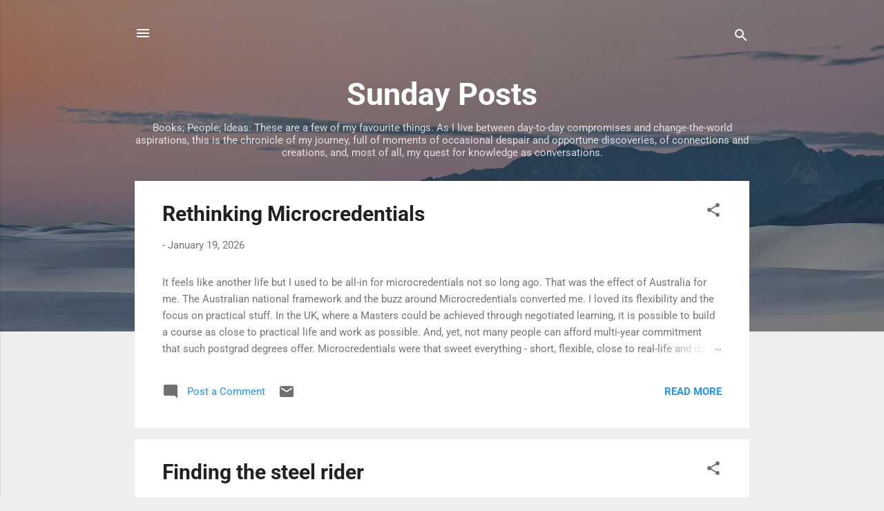

--- FILE ---
content_type: text/html; charset=UTF-8
request_url: https://www.thesundayposts.com/
body_size: 37971
content:
<!DOCTYPE html>
<html dir='ltr' lang='en-GB'>
<head>
<meta content='width=device-width, initial-scale=1' name='viewport'/>
<title>Sunday Posts</title>
<meta content='text/html; charset=UTF-8' http-equiv='Content-Type'/>
<!-- Chrome, Firefox OS and Opera -->
<meta content='#eeeeee' name='theme-color'/>
<!-- Windows Phone -->
<meta content='#eeeeee' name='msapplication-navbutton-color'/>
<meta content='blogger' name='generator'/>
<link href='https://www.thesundayposts.com/favicon.ico' rel='icon' type='image/x-icon'/>
<link href='https://www.thesundayposts.com/' rel='canonical'/>
<link rel="alternate" type="application/atom+xml" title="Sunday Posts - Atom" href="https://www.thesundayposts.com/feeds/posts/default" />
<link rel="alternate" type="application/rss+xml" title="Sunday Posts - RSS" href="https://www.thesundayposts.com/feeds/posts/default?alt=rss" />
<link rel="service.post" type="application/atom+xml" title="Sunday Posts - Atom" href="https://www.blogger.com/feeds/20154279/posts/default" />
<link rel="me" href="https://www.blogger.com/profile/05447230684750188797" />
<!--Can't find substitution for tag [blog.ieCssRetrofitLinks]-->
<meta content='https://www.thesundayposts.com/' property='og:url'/>
<meta content='Sunday Posts' property='og:title'/>
<meta content='' property='og:description'/>
<style type='text/css'>@font-face{font-family:'Roboto';font-style:italic;font-weight:300;font-stretch:100%;font-display:swap;src:url(//fonts.gstatic.com/s/roboto/v50/KFOKCnqEu92Fr1Mu53ZEC9_Vu3r1gIhOszmOClHrs6ljXfMMLt_QuAX-k2Qn.woff2)format('woff2');unicode-range:U+0460-052F,U+1C80-1C8A,U+20B4,U+2DE0-2DFF,U+A640-A69F,U+FE2E-FE2F;}@font-face{font-family:'Roboto';font-style:italic;font-weight:300;font-stretch:100%;font-display:swap;src:url(//fonts.gstatic.com/s/roboto/v50/KFOKCnqEu92Fr1Mu53ZEC9_Vu3r1gIhOszmOClHrs6ljXfMMLt_QuAz-k2Qn.woff2)format('woff2');unicode-range:U+0301,U+0400-045F,U+0490-0491,U+04B0-04B1,U+2116;}@font-face{font-family:'Roboto';font-style:italic;font-weight:300;font-stretch:100%;font-display:swap;src:url(//fonts.gstatic.com/s/roboto/v50/KFOKCnqEu92Fr1Mu53ZEC9_Vu3r1gIhOszmOClHrs6ljXfMMLt_QuAT-k2Qn.woff2)format('woff2');unicode-range:U+1F00-1FFF;}@font-face{font-family:'Roboto';font-style:italic;font-weight:300;font-stretch:100%;font-display:swap;src:url(//fonts.gstatic.com/s/roboto/v50/KFOKCnqEu92Fr1Mu53ZEC9_Vu3r1gIhOszmOClHrs6ljXfMMLt_QuAv-k2Qn.woff2)format('woff2');unicode-range:U+0370-0377,U+037A-037F,U+0384-038A,U+038C,U+038E-03A1,U+03A3-03FF;}@font-face{font-family:'Roboto';font-style:italic;font-weight:300;font-stretch:100%;font-display:swap;src:url(//fonts.gstatic.com/s/roboto/v50/KFOKCnqEu92Fr1Mu53ZEC9_Vu3r1gIhOszmOClHrs6ljXfMMLt_QuHT-k2Qn.woff2)format('woff2');unicode-range:U+0302-0303,U+0305,U+0307-0308,U+0310,U+0312,U+0315,U+031A,U+0326-0327,U+032C,U+032F-0330,U+0332-0333,U+0338,U+033A,U+0346,U+034D,U+0391-03A1,U+03A3-03A9,U+03B1-03C9,U+03D1,U+03D5-03D6,U+03F0-03F1,U+03F4-03F5,U+2016-2017,U+2034-2038,U+203C,U+2040,U+2043,U+2047,U+2050,U+2057,U+205F,U+2070-2071,U+2074-208E,U+2090-209C,U+20D0-20DC,U+20E1,U+20E5-20EF,U+2100-2112,U+2114-2115,U+2117-2121,U+2123-214F,U+2190,U+2192,U+2194-21AE,U+21B0-21E5,U+21F1-21F2,U+21F4-2211,U+2213-2214,U+2216-22FF,U+2308-230B,U+2310,U+2319,U+231C-2321,U+2336-237A,U+237C,U+2395,U+239B-23B7,U+23D0,U+23DC-23E1,U+2474-2475,U+25AF,U+25B3,U+25B7,U+25BD,U+25C1,U+25CA,U+25CC,U+25FB,U+266D-266F,U+27C0-27FF,U+2900-2AFF,U+2B0E-2B11,U+2B30-2B4C,U+2BFE,U+3030,U+FF5B,U+FF5D,U+1D400-1D7FF,U+1EE00-1EEFF;}@font-face{font-family:'Roboto';font-style:italic;font-weight:300;font-stretch:100%;font-display:swap;src:url(//fonts.gstatic.com/s/roboto/v50/KFOKCnqEu92Fr1Mu53ZEC9_Vu3r1gIhOszmOClHrs6ljXfMMLt_QuGb-k2Qn.woff2)format('woff2');unicode-range:U+0001-000C,U+000E-001F,U+007F-009F,U+20DD-20E0,U+20E2-20E4,U+2150-218F,U+2190,U+2192,U+2194-2199,U+21AF,U+21E6-21F0,U+21F3,U+2218-2219,U+2299,U+22C4-22C6,U+2300-243F,U+2440-244A,U+2460-24FF,U+25A0-27BF,U+2800-28FF,U+2921-2922,U+2981,U+29BF,U+29EB,U+2B00-2BFF,U+4DC0-4DFF,U+FFF9-FFFB,U+10140-1018E,U+10190-1019C,U+101A0,U+101D0-101FD,U+102E0-102FB,U+10E60-10E7E,U+1D2C0-1D2D3,U+1D2E0-1D37F,U+1F000-1F0FF,U+1F100-1F1AD,U+1F1E6-1F1FF,U+1F30D-1F30F,U+1F315,U+1F31C,U+1F31E,U+1F320-1F32C,U+1F336,U+1F378,U+1F37D,U+1F382,U+1F393-1F39F,U+1F3A7-1F3A8,U+1F3AC-1F3AF,U+1F3C2,U+1F3C4-1F3C6,U+1F3CA-1F3CE,U+1F3D4-1F3E0,U+1F3ED,U+1F3F1-1F3F3,U+1F3F5-1F3F7,U+1F408,U+1F415,U+1F41F,U+1F426,U+1F43F,U+1F441-1F442,U+1F444,U+1F446-1F449,U+1F44C-1F44E,U+1F453,U+1F46A,U+1F47D,U+1F4A3,U+1F4B0,U+1F4B3,U+1F4B9,U+1F4BB,U+1F4BF,U+1F4C8-1F4CB,U+1F4D6,U+1F4DA,U+1F4DF,U+1F4E3-1F4E6,U+1F4EA-1F4ED,U+1F4F7,U+1F4F9-1F4FB,U+1F4FD-1F4FE,U+1F503,U+1F507-1F50B,U+1F50D,U+1F512-1F513,U+1F53E-1F54A,U+1F54F-1F5FA,U+1F610,U+1F650-1F67F,U+1F687,U+1F68D,U+1F691,U+1F694,U+1F698,U+1F6AD,U+1F6B2,U+1F6B9-1F6BA,U+1F6BC,U+1F6C6-1F6CF,U+1F6D3-1F6D7,U+1F6E0-1F6EA,U+1F6F0-1F6F3,U+1F6F7-1F6FC,U+1F700-1F7FF,U+1F800-1F80B,U+1F810-1F847,U+1F850-1F859,U+1F860-1F887,U+1F890-1F8AD,U+1F8B0-1F8BB,U+1F8C0-1F8C1,U+1F900-1F90B,U+1F93B,U+1F946,U+1F984,U+1F996,U+1F9E9,U+1FA00-1FA6F,U+1FA70-1FA7C,U+1FA80-1FA89,U+1FA8F-1FAC6,U+1FACE-1FADC,U+1FADF-1FAE9,U+1FAF0-1FAF8,U+1FB00-1FBFF;}@font-face{font-family:'Roboto';font-style:italic;font-weight:300;font-stretch:100%;font-display:swap;src:url(//fonts.gstatic.com/s/roboto/v50/KFOKCnqEu92Fr1Mu53ZEC9_Vu3r1gIhOszmOClHrs6ljXfMMLt_QuAf-k2Qn.woff2)format('woff2');unicode-range:U+0102-0103,U+0110-0111,U+0128-0129,U+0168-0169,U+01A0-01A1,U+01AF-01B0,U+0300-0301,U+0303-0304,U+0308-0309,U+0323,U+0329,U+1EA0-1EF9,U+20AB;}@font-face{font-family:'Roboto';font-style:italic;font-weight:300;font-stretch:100%;font-display:swap;src:url(//fonts.gstatic.com/s/roboto/v50/KFOKCnqEu92Fr1Mu53ZEC9_Vu3r1gIhOszmOClHrs6ljXfMMLt_QuAb-k2Qn.woff2)format('woff2');unicode-range:U+0100-02BA,U+02BD-02C5,U+02C7-02CC,U+02CE-02D7,U+02DD-02FF,U+0304,U+0308,U+0329,U+1D00-1DBF,U+1E00-1E9F,U+1EF2-1EFF,U+2020,U+20A0-20AB,U+20AD-20C0,U+2113,U+2C60-2C7F,U+A720-A7FF;}@font-face{font-family:'Roboto';font-style:italic;font-weight:300;font-stretch:100%;font-display:swap;src:url(//fonts.gstatic.com/s/roboto/v50/KFOKCnqEu92Fr1Mu53ZEC9_Vu3r1gIhOszmOClHrs6ljXfMMLt_QuAj-kw.woff2)format('woff2');unicode-range:U+0000-00FF,U+0131,U+0152-0153,U+02BB-02BC,U+02C6,U+02DA,U+02DC,U+0304,U+0308,U+0329,U+2000-206F,U+20AC,U+2122,U+2191,U+2193,U+2212,U+2215,U+FEFF,U+FFFD;}@font-face{font-family:'Roboto';font-style:normal;font-weight:400;font-stretch:100%;font-display:swap;src:url(//fonts.gstatic.com/s/roboto/v50/KFO7CnqEu92Fr1ME7kSn66aGLdTylUAMa3GUBGEe.woff2)format('woff2');unicode-range:U+0460-052F,U+1C80-1C8A,U+20B4,U+2DE0-2DFF,U+A640-A69F,U+FE2E-FE2F;}@font-face{font-family:'Roboto';font-style:normal;font-weight:400;font-stretch:100%;font-display:swap;src:url(//fonts.gstatic.com/s/roboto/v50/KFO7CnqEu92Fr1ME7kSn66aGLdTylUAMa3iUBGEe.woff2)format('woff2');unicode-range:U+0301,U+0400-045F,U+0490-0491,U+04B0-04B1,U+2116;}@font-face{font-family:'Roboto';font-style:normal;font-weight:400;font-stretch:100%;font-display:swap;src:url(//fonts.gstatic.com/s/roboto/v50/KFO7CnqEu92Fr1ME7kSn66aGLdTylUAMa3CUBGEe.woff2)format('woff2');unicode-range:U+1F00-1FFF;}@font-face{font-family:'Roboto';font-style:normal;font-weight:400;font-stretch:100%;font-display:swap;src:url(//fonts.gstatic.com/s/roboto/v50/KFO7CnqEu92Fr1ME7kSn66aGLdTylUAMa3-UBGEe.woff2)format('woff2');unicode-range:U+0370-0377,U+037A-037F,U+0384-038A,U+038C,U+038E-03A1,U+03A3-03FF;}@font-face{font-family:'Roboto';font-style:normal;font-weight:400;font-stretch:100%;font-display:swap;src:url(//fonts.gstatic.com/s/roboto/v50/KFO7CnqEu92Fr1ME7kSn66aGLdTylUAMawCUBGEe.woff2)format('woff2');unicode-range:U+0302-0303,U+0305,U+0307-0308,U+0310,U+0312,U+0315,U+031A,U+0326-0327,U+032C,U+032F-0330,U+0332-0333,U+0338,U+033A,U+0346,U+034D,U+0391-03A1,U+03A3-03A9,U+03B1-03C9,U+03D1,U+03D5-03D6,U+03F0-03F1,U+03F4-03F5,U+2016-2017,U+2034-2038,U+203C,U+2040,U+2043,U+2047,U+2050,U+2057,U+205F,U+2070-2071,U+2074-208E,U+2090-209C,U+20D0-20DC,U+20E1,U+20E5-20EF,U+2100-2112,U+2114-2115,U+2117-2121,U+2123-214F,U+2190,U+2192,U+2194-21AE,U+21B0-21E5,U+21F1-21F2,U+21F4-2211,U+2213-2214,U+2216-22FF,U+2308-230B,U+2310,U+2319,U+231C-2321,U+2336-237A,U+237C,U+2395,U+239B-23B7,U+23D0,U+23DC-23E1,U+2474-2475,U+25AF,U+25B3,U+25B7,U+25BD,U+25C1,U+25CA,U+25CC,U+25FB,U+266D-266F,U+27C0-27FF,U+2900-2AFF,U+2B0E-2B11,U+2B30-2B4C,U+2BFE,U+3030,U+FF5B,U+FF5D,U+1D400-1D7FF,U+1EE00-1EEFF;}@font-face{font-family:'Roboto';font-style:normal;font-weight:400;font-stretch:100%;font-display:swap;src:url(//fonts.gstatic.com/s/roboto/v50/KFO7CnqEu92Fr1ME7kSn66aGLdTylUAMaxKUBGEe.woff2)format('woff2');unicode-range:U+0001-000C,U+000E-001F,U+007F-009F,U+20DD-20E0,U+20E2-20E4,U+2150-218F,U+2190,U+2192,U+2194-2199,U+21AF,U+21E6-21F0,U+21F3,U+2218-2219,U+2299,U+22C4-22C6,U+2300-243F,U+2440-244A,U+2460-24FF,U+25A0-27BF,U+2800-28FF,U+2921-2922,U+2981,U+29BF,U+29EB,U+2B00-2BFF,U+4DC0-4DFF,U+FFF9-FFFB,U+10140-1018E,U+10190-1019C,U+101A0,U+101D0-101FD,U+102E0-102FB,U+10E60-10E7E,U+1D2C0-1D2D3,U+1D2E0-1D37F,U+1F000-1F0FF,U+1F100-1F1AD,U+1F1E6-1F1FF,U+1F30D-1F30F,U+1F315,U+1F31C,U+1F31E,U+1F320-1F32C,U+1F336,U+1F378,U+1F37D,U+1F382,U+1F393-1F39F,U+1F3A7-1F3A8,U+1F3AC-1F3AF,U+1F3C2,U+1F3C4-1F3C6,U+1F3CA-1F3CE,U+1F3D4-1F3E0,U+1F3ED,U+1F3F1-1F3F3,U+1F3F5-1F3F7,U+1F408,U+1F415,U+1F41F,U+1F426,U+1F43F,U+1F441-1F442,U+1F444,U+1F446-1F449,U+1F44C-1F44E,U+1F453,U+1F46A,U+1F47D,U+1F4A3,U+1F4B0,U+1F4B3,U+1F4B9,U+1F4BB,U+1F4BF,U+1F4C8-1F4CB,U+1F4D6,U+1F4DA,U+1F4DF,U+1F4E3-1F4E6,U+1F4EA-1F4ED,U+1F4F7,U+1F4F9-1F4FB,U+1F4FD-1F4FE,U+1F503,U+1F507-1F50B,U+1F50D,U+1F512-1F513,U+1F53E-1F54A,U+1F54F-1F5FA,U+1F610,U+1F650-1F67F,U+1F687,U+1F68D,U+1F691,U+1F694,U+1F698,U+1F6AD,U+1F6B2,U+1F6B9-1F6BA,U+1F6BC,U+1F6C6-1F6CF,U+1F6D3-1F6D7,U+1F6E0-1F6EA,U+1F6F0-1F6F3,U+1F6F7-1F6FC,U+1F700-1F7FF,U+1F800-1F80B,U+1F810-1F847,U+1F850-1F859,U+1F860-1F887,U+1F890-1F8AD,U+1F8B0-1F8BB,U+1F8C0-1F8C1,U+1F900-1F90B,U+1F93B,U+1F946,U+1F984,U+1F996,U+1F9E9,U+1FA00-1FA6F,U+1FA70-1FA7C,U+1FA80-1FA89,U+1FA8F-1FAC6,U+1FACE-1FADC,U+1FADF-1FAE9,U+1FAF0-1FAF8,U+1FB00-1FBFF;}@font-face{font-family:'Roboto';font-style:normal;font-weight:400;font-stretch:100%;font-display:swap;src:url(//fonts.gstatic.com/s/roboto/v50/KFO7CnqEu92Fr1ME7kSn66aGLdTylUAMa3OUBGEe.woff2)format('woff2');unicode-range:U+0102-0103,U+0110-0111,U+0128-0129,U+0168-0169,U+01A0-01A1,U+01AF-01B0,U+0300-0301,U+0303-0304,U+0308-0309,U+0323,U+0329,U+1EA0-1EF9,U+20AB;}@font-face{font-family:'Roboto';font-style:normal;font-weight:400;font-stretch:100%;font-display:swap;src:url(//fonts.gstatic.com/s/roboto/v50/KFO7CnqEu92Fr1ME7kSn66aGLdTylUAMa3KUBGEe.woff2)format('woff2');unicode-range:U+0100-02BA,U+02BD-02C5,U+02C7-02CC,U+02CE-02D7,U+02DD-02FF,U+0304,U+0308,U+0329,U+1D00-1DBF,U+1E00-1E9F,U+1EF2-1EFF,U+2020,U+20A0-20AB,U+20AD-20C0,U+2113,U+2C60-2C7F,U+A720-A7FF;}@font-face{font-family:'Roboto';font-style:normal;font-weight:400;font-stretch:100%;font-display:swap;src:url(//fonts.gstatic.com/s/roboto/v50/KFO7CnqEu92Fr1ME7kSn66aGLdTylUAMa3yUBA.woff2)format('woff2');unicode-range:U+0000-00FF,U+0131,U+0152-0153,U+02BB-02BC,U+02C6,U+02DA,U+02DC,U+0304,U+0308,U+0329,U+2000-206F,U+20AC,U+2122,U+2191,U+2193,U+2212,U+2215,U+FEFF,U+FFFD;}@font-face{font-family:'Roboto';font-style:normal;font-weight:700;font-stretch:100%;font-display:swap;src:url(//fonts.gstatic.com/s/roboto/v50/KFO7CnqEu92Fr1ME7kSn66aGLdTylUAMa3GUBGEe.woff2)format('woff2');unicode-range:U+0460-052F,U+1C80-1C8A,U+20B4,U+2DE0-2DFF,U+A640-A69F,U+FE2E-FE2F;}@font-face{font-family:'Roboto';font-style:normal;font-weight:700;font-stretch:100%;font-display:swap;src:url(//fonts.gstatic.com/s/roboto/v50/KFO7CnqEu92Fr1ME7kSn66aGLdTylUAMa3iUBGEe.woff2)format('woff2');unicode-range:U+0301,U+0400-045F,U+0490-0491,U+04B0-04B1,U+2116;}@font-face{font-family:'Roboto';font-style:normal;font-weight:700;font-stretch:100%;font-display:swap;src:url(//fonts.gstatic.com/s/roboto/v50/KFO7CnqEu92Fr1ME7kSn66aGLdTylUAMa3CUBGEe.woff2)format('woff2');unicode-range:U+1F00-1FFF;}@font-face{font-family:'Roboto';font-style:normal;font-weight:700;font-stretch:100%;font-display:swap;src:url(//fonts.gstatic.com/s/roboto/v50/KFO7CnqEu92Fr1ME7kSn66aGLdTylUAMa3-UBGEe.woff2)format('woff2');unicode-range:U+0370-0377,U+037A-037F,U+0384-038A,U+038C,U+038E-03A1,U+03A3-03FF;}@font-face{font-family:'Roboto';font-style:normal;font-weight:700;font-stretch:100%;font-display:swap;src:url(//fonts.gstatic.com/s/roboto/v50/KFO7CnqEu92Fr1ME7kSn66aGLdTylUAMawCUBGEe.woff2)format('woff2');unicode-range:U+0302-0303,U+0305,U+0307-0308,U+0310,U+0312,U+0315,U+031A,U+0326-0327,U+032C,U+032F-0330,U+0332-0333,U+0338,U+033A,U+0346,U+034D,U+0391-03A1,U+03A3-03A9,U+03B1-03C9,U+03D1,U+03D5-03D6,U+03F0-03F1,U+03F4-03F5,U+2016-2017,U+2034-2038,U+203C,U+2040,U+2043,U+2047,U+2050,U+2057,U+205F,U+2070-2071,U+2074-208E,U+2090-209C,U+20D0-20DC,U+20E1,U+20E5-20EF,U+2100-2112,U+2114-2115,U+2117-2121,U+2123-214F,U+2190,U+2192,U+2194-21AE,U+21B0-21E5,U+21F1-21F2,U+21F4-2211,U+2213-2214,U+2216-22FF,U+2308-230B,U+2310,U+2319,U+231C-2321,U+2336-237A,U+237C,U+2395,U+239B-23B7,U+23D0,U+23DC-23E1,U+2474-2475,U+25AF,U+25B3,U+25B7,U+25BD,U+25C1,U+25CA,U+25CC,U+25FB,U+266D-266F,U+27C0-27FF,U+2900-2AFF,U+2B0E-2B11,U+2B30-2B4C,U+2BFE,U+3030,U+FF5B,U+FF5D,U+1D400-1D7FF,U+1EE00-1EEFF;}@font-face{font-family:'Roboto';font-style:normal;font-weight:700;font-stretch:100%;font-display:swap;src:url(//fonts.gstatic.com/s/roboto/v50/KFO7CnqEu92Fr1ME7kSn66aGLdTylUAMaxKUBGEe.woff2)format('woff2');unicode-range:U+0001-000C,U+000E-001F,U+007F-009F,U+20DD-20E0,U+20E2-20E4,U+2150-218F,U+2190,U+2192,U+2194-2199,U+21AF,U+21E6-21F0,U+21F3,U+2218-2219,U+2299,U+22C4-22C6,U+2300-243F,U+2440-244A,U+2460-24FF,U+25A0-27BF,U+2800-28FF,U+2921-2922,U+2981,U+29BF,U+29EB,U+2B00-2BFF,U+4DC0-4DFF,U+FFF9-FFFB,U+10140-1018E,U+10190-1019C,U+101A0,U+101D0-101FD,U+102E0-102FB,U+10E60-10E7E,U+1D2C0-1D2D3,U+1D2E0-1D37F,U+1F000-1F0FF,U+1F100-1F1AD,U+1F1E6-1F1FF,U+1F30D-1F30F,U+1F315,U+1F31C,U+1F31E,U+1F320-1F32C,U+1F336,U+1F378,U+1F37D,U+1F382,U+1F393-1F39F,U+1F3A7-1F3A8,U+1F3AC-1F3AF,U+1F3C2,U+1F3C4-1F3C6,U+1F3CA-1F3CE,U+1F3D4-1F3E0,U+1F3ED,U+1F3F1-1F3F3,U+1F3F5-1F3F7,U+1F408,U+1F415,U+1F41F,U+1F426,U+1F43F,U+1F441-1F442,U+1F444,U+1F446-1F449,U+1F44C-1F44E,U+1F453,U+1F46A,U+1F47D,U+1F4A3,U+1F4B0,U+1F4B3,U+1F4B9,U+1F4BB,U+1F4BF,U+1F4C8-1F4CB,U+1F4D6,U+1F4DA,U+1F4DF,U+1F4E3-1F4E6,U+1F4EA-1F4ED,U+1F4F7,U+1F4F9-1F4FB,U+1F4FD-1F4FE,U+1F503,U+1F507-1F50B,U+1F50D,U+1F512-1F513,U+1F53E-1F54A,U+1F54F-1F5FA,U+1F610,U+1F650-1F67F,U+1F687,U+1F68D,U+1F691,U+1F694,U+1F698,U+1F6AD,U+1F6B2,U+1F6B9-1F6BA,U+1F6BC,U+1F6C6-1F6CF,U+1F6D3-1F6D7,U+1F6E0-1F6EA,U+1F6F0-1F6F3,U+1F6F7-1F6FC,U+1F700-1F7FF,U+1F800-1F80B,U+1F810-1F847,U+1F850-1F859,U+1F860-1F887,U+1F890-1F8AD,U+1F8B0-1F8BB,U+1F8C0-1F8C1,U+1F900-1F90B,U+1F93B,U+1F946,U+1F984,U+1F996,U+1F9E9,U+1FA00-1FA6F,U+1FA70-1FA7C,U+1FA80-1FA89,U+1FA8F-1FAC6,U+1FACE-1FADC,U+1FADF-1FAE9,U+1FAF0-1FAF8,U+1FB00-1FBFF;}@font-face{font-family:'Roboto';font-style:normal;font-weight:700;font-stretch:100%;font-display:swap;src:url(//fonts.gstatic.com/s/roboto/v50/KFO7CnqEu92Fr1ME7kSn66aGLdTylUAMa3OUBGEe.woff2)format('woff2');unicode-range:U+0102-0103,U+0110-0111,U+0128-0129,U+0168-0169,U+01A0-01A1,U+01AF-01B0,U+0300-0301,U+0303-0304,U+0308-0309,U+0323,U+0329,U+1EA0-1EF9,U+20AB;}@font-face{font-family:'Roboto';font-style:normal;font-weight:700;font-stretch:100%;font-display:swap;src:url(//fonts.gstatic.com/s/roboto/v50/KFO7CnqEu92Fr1ME7kSn66aGLdTylUAMa3KUBGEe.woff2)format('woff2');unicode-range:U+0100-02BA,U+02BD-02C5,U+02C7-02CC,U+02CE-02D7,U+02DD-02FF,U+0304,U+0308,U+0329,U+1D00-1DBF,U+1E00-1E9F,U+1EF2-1EFF,U+2020,U+20A0-20AB,U+20AD-20C0,U+2113,U+2C60-2C7F,U+A720-A7FF;}@font-face{font-family:'Roboto';font-style:normal;font-weight:700;font-stretch:100%;font-display:swap;src:url(//fonts.gstatic.com/s/roboto/v50/KFO7CnqEu92Fr1ME7kSn66aGLdTylUAMa3yUBA.woff2)format('woff2');unicode-range:U+0000-00FF,U+0131,U+0152-0153,U+02BB-02BC,U+02C6,U+02DA,U+02DC,U+0304,U+0308,U+0329,U+2000-206F,U+20AC,U+2122,U+2191,U+2193,U+2212,U+2215,U+FEFF,U+FFFD;}</style>
<style id='page-skin-1' type='text/css'><!--
/*! normalize.css v3.0.1 | MIT License | git.io/normalize */html{font-family:sans-serif;-ms-text-size-adjust:100%;-webkit-text-size-adjust:100%}body{margin:0}article,aside,details,figcaption,figure,footer,header,hgroup,main,nav,section,summary{display:block}audio,canvas,progress,video{display:inline-block;vertical-align:baseline}audio:not([controls]){display:none;height:0}[hidden],template{display:none}a{background:transparent}a:active,a:hover{outline:0}abbr[title]{border-bottom:1px dotted}b,strong{font-weight:bold}dfn{font-style:italic}h1{font-size:2em;margin:.67em 0}mark{background:#ff0;color:#000}small{font-size:80%}sub,sup{font-size:75%;line-height:0;position:relative;vertical-align:baseline}sup{top:-0.5em}sub{bottom:-0.25em}img{border:0}svg:not(:root){overflow:hidden}figure{margin:1em 40px}hr{-moz-box-sizing:content-box;box-sizing:content-box;height:0}pre{overflow:auto}code,kbd,pre,samp{font-family:monospace,monospace;font-size:1em}button,input,optgroup,select,textarea{color:inherit;font:inherit;margin:0}button{overflow:visible}button,select{text-transform:none}button,html input[type="button"],input[type="reset"],input[type="submit"]{-webkit-appearance:button;cursor:pointer}button[disabled],html input[disabled]{cursor:default}button::-moz-focus-inner,input::-moz-focus-inner{border:0;padding:0}input{line-height:normal}input[type="checkbox"],input[type="radio"]{box-sizing:border-box;padding:0}input[type="number"]::-webkit-inner-spin-button,input[type="number"]::-webkit-outer-spin-button{height:auto}input[type="search"]{-webkit-appearance:textfield;-moz-box-sizing:content-box;-webkit-box-sizing:content-box;box-sizing:content-box}input[type="search"]::-webkit-search-cancel-button,input[type="search"]::-webkit-search-decoration{-webkit-appearance:none}fieldset{border:1px solid #c0c0c0;margin:0 2px;padding:.35em .625em .75em}legend{border:0;padding:0}textarea{overflow:auto}optgroup{font-weight:bold}table{border-collapse:collapse;border-spacing:0}td,th{padding:0}
/*!************************************************
* Blogger Template Style
* Name: Contempo
**************************************************/
body{
overflow-wrap:break-word;
word-break:break-word;
word-wrap:break-word
}
.hidden{
display:none
}
.invisible{
visibility:hidden
}
.container::after,.float-container::after{
clear:both;
content:"";
display:table
}
.clearboth{
clear:both
}
#comments .comment .comment-actions,.subscribe-popup .FollowByEmail .follow-by-email-submit,.widget.Profile .profile-link,.widget.Profile .profile-link.visit-profile{
background:0 0;
border:0;
box-shadow:none;
color:#2196f3;
cursor:pointer;
font-size:14px;
font-weight:700;
outline:0;
text-decoration:none;
text-transform:uppercase;
width:auto
}
.dim-overlay{
background-color:rgba(0,0,0,.54);
height:100vh;
left:0;
position:fixed;
top:0;
width:100%
}
#sharing-dim-overlay{
background-color:transparent
}
input::-ms-clear{
display:none
}
.blogger-logo,.svg-icon-24.blogger-logo{
fill:#ff9800;
opacity:1
}
.loading-spinner-large{
-webkit-animation:mspin-rotate 1.568s infinite linear;
animation:mspin-rotate 1.568s infinite linear;
height:48px;
overflow:hidden;
position:absolute;
width:48px;
z-index:200
}
.loading-spinner-large>div{
-webkit-animation:mspin-revrot 5332ms infinite steps(4);
animation:mspin-revrot 5332ms infinite steps(4)
}
.loading-spinner-large>div>div{
-webkit-animation:mspin-singlecolor-large-film 1333ms infinite steps(81);
animation:mspin-singlecolor-large-film 1333ms infinite steps(81);
background-size:100%;
height:48px;
width:3888px
}
.mspin-black-large>div>div,.mspin-grey_54-large>div>div{
background-image:url(https://www.blogblog.com/indie/mspin_black_large.svg)
}
.mspin-white-large>div>div{
background-image:url(https://www.blogblog.com/indie/mspin_white_large.svg)
}
.mspin-grey_54-large{
opacity:.54
}
@-webkit-keyframes mspin-singlecolor-large-film{
from{
-webkit-transform:translateX(0);
transform:translateX(0)
}
to{
-webkit-transform:translateX(-3888px);
transform:translateX(-3888px)
}
}
@keyframes mspin-singlecolor-large-film{
from{
-webkit-transform:translateX(0);
transform:translateX(0)
}
to{
-webkit-transform:translateX(-3888px);
transform:translateX(-3888px)
}
}
@-webkit-keyframes mspin-rotate{
from{
-webkit-transform:rotate(0);
transform:rotate(0)
}
to{
-webkit-transform:rotate(360deg);
transform:rotate(360deg)
}
}
@keyframes mspin-rotate{
from{
-webkit-transform:rotate(0);
transform:rotate(0)
}
to{
-webkit-transform:rotate(360deg);
transform:rotate(360deg)
}
}
@-webkit-keyframes mspin-revrot{
from{
-webkit-transform:rotate(0);
transform:rotate(0)
}
to{
-webkit-transform:rotate(-360deg);
transform:rotate(-360deg)
}
}
@keyframes mspin-revrot{
from{
-webkit-transform:rotate(0);
transform:rotate(0)
}
to{
-webkit-transform:rotate(-360deg);
transform:rotate(-360deg)
}
}
.skip-navigation{
background-color:#fff;
box-sizing:border-box;
color:#000;
display:block;
height:0;
left:0;
line-height:50px;
overflow:hidden;
padding-top:0;
position:fixed;
text-align:center;
top:0;
-webkit-transition:box-shadow .3s,height .3s,padding-top .3s;
transition:box-shadow .3s,height .3s,padding-top .3s;
width:100%;
z-index:900
}
.skip-navigation:focus{
box-shadow:0 4px 5px 0 rgba(0,0,0,.14),0 1px 10px 0 rgba(0,0,0,.12),0 2px 4px -1px rgba(0,0,0,.2);
height:50px
}
#main{
outline:0
}
.main-heading{
position:absolute;
clip:rect(1px,1px,1px,1px);
padding:0;
border:0;
height:1px;
width:1px;
overflow:hidden
}
.Attribution{
margin-top:1em;
text-align:center
}
.Attribution .blogger img,.Attribution .blogger svg{
vertical-align:bottom
}
.Attribution .blogger img{
margin-right:.5em
}
.Attribution div{
line-height:24px;
margin-top:.5em
}
.Attribution .copyright,.Attribution .image-attribution{
font-size:.7em;
margin-top:1.5em
}
.BLOG_mobile_video_class{
display:none
}
.bg-photo{
background-attachment:scroll!important
}
body .CSS_LIGHTBOX{
z-index:900
}
.extendable .show-less,.extendable .show-more{
border-color:#2196f3;
color:#2196f3;
margin-top:8px
}
.extendable .show-less.hidden,.extendable .show-more.hidden{
display:none
}
.inline-ad{
display:none;
max-width:100%;
overflow:hidden
}
.adsbygoogle{
display:block
}
#cookieChoiceInfo{
bottom:0;
top:auto
}
iframe.b-hbp-video{
border:0
}
.post-body img{
max-width:100%
}
.post-body iframe{
max-width:100%
}
.post-body a[imageanchor="1"]{
display:inline-block
}
.byline{
margin-right:1em
}
.byline:last-child{
margin-right:0
}
.link-copied-dialog{
max-width:520px;
outline:0
}
.link-copied-dialog .modal-dialog-buttons{
margin-top:8px
}
.link-copied-dialog .goog-buttonset-default{
background:0 0;
border:0
}
.link-copied-dialog .goog-buttonset-default:focus{
outline:0
}
.paging-control-container{
margin-bottom:16px
}
.paging-control-container .paging-control{
display:inline-block
}
.paging-control-container .comment-range-text::after,.paging-control-container .paging-control{
color:#2196f3
}
.paging-control-container .comment-range-text,.paging-control-container .paging-control{
margin-right:8px
}
.paging-control-container .comment-range-text::after,.paging-control-container .paging-control::after{
content:"\b7";
cursor:default;
padding-left:8px;
pointer-events:none
}
.paging-control-container .comment-range-text:last-child::after,.paging-control-container .paging-control:last-child::after{
content:none
}
.byline.reactions iframe{
height:20px
}
.b-notification{
color:#000;
background-color:#fff;
border-bottom:solid 1px #000;
box-sizing:border-box;
padding:16px 32px;
text-align:center
}
.b-notification.visible{
-webkit-transition:margin-top .3s cubic-bezier(.4,0,.2,1);
transition:margin-top .3s cubic-bezier(.4,0,.2,1)
}
.b-notification.invisible{
position:absolute
}
.b-notification-close{
position:absolute;
right:8px;
top:8px
}
.no-posts-message{
line-height:40px;
text-align:center
}
@media screen and (max-width:800px){
body.item-view .post-body a[imageanchor="1"][style*="float: left;"],body.item-view .post-body a[imageanchor="1"][style*="float: right;"]{
float:none!important;
clear:none!important
}
body.item-view .post-body a[imageanchor="1"] img{
display:block;
height:auto;
margin:0 auto
}
body.item-view .post-body>.separator:first-child>a[imageanchor="1"]:first-child{
margin-top:20px
}
.post-body a[imageanchor]{
display:block
}
body.item-view .post-body a[imageanchor="1"]{
margin-left:0!important;
margin-right:0!important
}
body.item-view .post-body a[imageanchor="1"]+a[imageanchor="1"]{
margin-top:16px
}
}
.item-control{
display:none
}
#comments{
border-top:1px dashed rgba(0,0,0,.54);
margin-top:20px;
padding:20px
}
#comments .comment-thread ol{
margin:0;
padding-left:0;
padding-left:0
}
#comments .comment .comment-replybox-single,#comments .comment-thread .comment-replies{
margin-left:60px
}
#comments .comment-thread .thread-count{
display:none
}
#comments .comment{
list-style-type:none;
padding:0 0 30px;
position:relative
}
#comments .comment .comment{
padding-bottom:8px
}
.comment .avatar-image-container{
position:absolute
}
.comment .avatar-image-container img{
border-radius:50%
}
.avatar-image-container svg,.comment .avatar-image-container .avatar-icon{
border-radius:50%;
border:solid 1px #707070;
box-sizing:border-box;
fill:#707070;
height:35px;
margin:0;
padding:7px;
width:35px
}
.comment .comment-block{
margin-top:10px;
margin-left:60px;
padding-bottom:0
}
#comments .comment-author-header-wrapper{
margin-left:40px
}
#comments .comment .thread-expanded .comment-block{
padding-bottom:20px
}
#comments .comment .comment-header .user,#comments .comment .comment-header .user a{
color:#212121;
font-style:normal;
font-weight:700
}
#comments .comment .comment-actions{
bottom:0;
margin-bottom:15px;
position:absolute
}
#comments .comment .comment-actions>*{
margin-right:8px
}
#comments .comment .comment-header .datetime{
bottom:0;
color:rgba(33,33,33,.54);
display:inline-block;
font-size:13px;
font-style:italic;
margin-left:8px
}
#comments .comment .comment-footer .comment-timestamp a,#comments .comment .comment-header .datetime a{
color:rgba(33,33,33,.54)
}
#comments .comment .comment-content,.comment .comment-body{
margin-top:12px;
word-break:break-word
}
.comment-body{
margin-bottom:12px
}
#comments.embed[data-num-comments="0"]{
border:0;
margin-top:0;
padding-top:0
}
#comments.embed[data-num-comments="0"] #comment-post-message,#comments.embed[data-num-comments="0"] div.comment-form>p,#comments.embed[data-num-comments="0"] p.comment-footer{
display:none
}
#comment-editor-src{
display:none
}
.comments .comments-content .loadmore.loaded{
max-height:0;
opacity:0;
overflow:hidden
}
.extendable .remaining-items{
height:0;
overflow:hidden;
-webkit-transition:height .3s cubic-bezier(.4,0,.2,1);
transition:height .3s cubic-bezier(.4,0,.2,1)
}
.extendable .remaining-items.expanded{
height:auto
}
.svg-icon-24,.svg-icon-24-button{
cursor:pointer;
height:24px;
width:24px;
min-width:24px
}
.touch-icon{
margin:-12px;
padding:12px
}
.touch-icon:active,.touch-icon:focus{
background-color:rgba(153,153,153,.4);
border-radius:50%
}
svg:not(:root).touch-icon{
overflow:visible
}
html[dir=rtl] .rtl-reversible-icon{
-webkit-transform:scaleX(-1);
-ms-transform:scaleX(-1);
transform:scaleX(-1)
}
.svg-icon-24-button,.touch-icon-button{
background:0 0;
border:0;
margin:0;
outline:0;
padding:0
}
.touch-icon-button .touch-icon:active,.touch-icon-button .touch-icon:focus{
background-color:transparent
}
.touch-icon-button:active .touch-icon,.touch-icon-button:focus .touch-icon{
background-color:rgba(153,153,153,.4);
border-radius:50%
}
.Profile .default-avatar-wrapper .avatar-icon{
border-radius:50%;
border:solid 1px #707070;
box-sizing:border-box;
fill:#707070;
margin:0
}
.Profile .individual .default-avatar-wrapper .avatar-icon{
padding:25px
}
.Profile .individual .avatar-icon,.Profile .individual .profile-img{
height:120px;
width:120px
}
.Profile .team .default-avatar-wrapper .avatar-icon{
padding:8px
}
.Profile .team .avatar-icon,.Profile .team .default-avatar-wrapper,.Profile .team .profile-img{
height:40px;
width:40px
}
.snippet-container{
margin:0;
position:relative;
overflow:hidden
}
.snippet-fade{
bottom:0;
box-sizing:border-box;
position:absolute;
width:96px
}
.snippet-fade{
right:0
}
.snippet-fade:after{
content:"\2026"
}
.snippet-fade:after{
float:right
}
.post-bottom{
-webkit-box-align:center;
-webkit-align-items:center;
-ms-flex-align:center;
align-items:center;
display:-webkit-box;
display:-webkit-flex;
display:-ms-flexbox;
display:flex;
-webkit-flex-wrap:wrap;
-ms-flex-wrap:wrap;
flex-wrap:wrap
}
.post-footer{
-webkit-box-flex:1;
-webkit-flex:1 1 auto;
-ms-flex:1 1 auto;
flex:1 1 auto;
-webkit-flex-wrap:wrap;
-ms-flex-wrap:wrap;
flex-wrap:wrap;
-webkit-box-ordinal-group:2;
-webkit-order:1;
-ms-flex-order:1;
order:1
}
.post-footer>*{
-webkit-box-flex:0;
-webkit-flex:0 1 auto;
-ms-flex:0 1 auto;
flex:0 1 auto
}
.post-footer .byline:last-child{
margin-right:1em
}
.jump-link{
-webkit-box-flex:0;
-webkit-flex:0 0 auto;
-ms-flex:0 0 auto;
flex:0 0 auto;
-webkit-box-ordinal-group:3;
-webkit-order:2;
-ms-flex-order:2;
order:2
}
.centered-top-container.sticky{
left:0;
position:fixed;
right:0;
top:0;
width:auto;
z-index:50;
-webkit-transition-property:opacity,-webkit-transform;
transition-property:opacity,-webkit-transform;
transition-property:transform,opacity;
transition-property:transform,opacity,-webkit-transform;
-webkit-transition-duration:.2s;
transition-duration:.2s;
-webkit-transition-timing-function:cubic-bezier(.4,0,.2,1);
transition-timing-function:cubic-bezier(.4,0,.2,1)
}
.centered-top-placeholder{
display:none
}
.collapsed-header .centered-top-placeholder{
display:block
}
.centered-top-container .Header .replaced h1,.centered-top-placeholder .Header .replaced h1{
display:none
}
.centered-top-container.sticky .Header .replaced h1{
display:block
}
.centered-top-container.sticky .Header .header-widget{
background:0 0
}
.centered-top-container.sticky .Header .header-image-wrapper{
display:none
}
.centered-top-container img,.centered-top-placeholder img{
max-width:100%
}
.collapsible{
-webkit-transition:height .3s cubic-bezier(.4,0,.2,1);
transition:height .3s cubic-bezier(.4,0,.2,1)
}
.collapsible,.collapsible>summary{
display:block;
overflow:hidden
}
.collapsible>:not(summary){
display:none
}
.collapsible[open]>:not(summary){
display:block
}
.collapsible:focus,.collapsible>summary:focus{
outline:0
}
.collapsible>summary{
cursor:pointer;
display:block;
padding:0
}
.collapsible:focus>summary,.collapsible>summary:focus{
background-color:transparent
}
.collapsible>summary::-webkit-details-marker{
display:none
}
.collapsible-title{
-webkit-box-align:center;
-webkit-align-items:center;
-ms-flex-align:center;
align-items:center;
display:-webkit-box;
display:-webkit-flex;
display:-ms-flexbox;
display:flex
}
.collapsible-title .title{
-webkit-box-flex:1;
-webkit-flex:1 1 auto;
-ms-flex:1 1 auto;
flex:1 1 auto;
-webkit-box-ordinal-group:1;
-webkit-order:0;
-ms-flex-order:0;
order:0;
overflow:hidden;
text-overflow:ellipsis;
white-space:nowrap
}
.collapsible-title .chevron-down,.collapsible[open] .collapsible-title .chevron-up{
display:block
}
.collapsible-title .chevron-up,.collapsible[open] .collapsible-title .chevron-down{
display:none
}
.flat-button{
cursor:pointer;
display:inline-block;
font-weight:700;
text-transform:uppercase;
border-radius:2px;
padding:8px;
margin:-8px
}
.flat-icon-button{
background:0 0;
border:0;
margin:0;
outline:0;
padding:0;
margin:-12px;
padding:12px;
cursor:pointer;
box-sizing:content-box;
display:inline-block;
line-height:0
}
.flat-icon-button,.flat-icon-button .splash-wrapper{
border-radius:50%
}
.flat-icon-button .splash.animate{
-webkit-animation-duration:.3s;
animation-duration:.3s
}
.overflowable-container{
max-height:46px;
overflow:hidden;
position:relative
}
.overflow-button{
cursor:pointer
}
#overflowable-dim-overlay{
background:0 0
}
.overflow-popup{
box-shadow:0 2px 2px 0 rgba(0,0,0,.14),0 3px 1px -2px rgba(0,0,0,.2),0 1px 5px 0 rgba(0,0,0,.12);
background-color:#ffffff;
left:0;
max-width:calc(100% - 32px);
position:absolute;
top:0;
visibility:hidden;
z-index:101
}
.overflow-popup ul{
list-style:none
}
.overflow-popup .tabs li,.overflow-popup li{
display:block;
height:auto
}
.overflow-popup .tabs li{
padding-left:0;
padding-right:0
}
.overflow-button.hidden,.overflow-popup .tabs li.hidden,.overflow-popup li.hidden{
display:none
}
.pill-button{
background:0 0;
border:1px solid;
border-radius:12px;
cursor:pointer;
display:inline-block;
padding:4px 16px;
text-transform:uppercase
}
.ripple{
position:relative
}
.ripple>*{
z-index:1
}
.splash-wrapper{
bottom:0;
left:0;
overflow:hidden;
pointer-events:none;
position:absolute;
right:0;
top:0;
z-index:0
}
.splash{
background:#ccc;
border-radius:100%;
display:block;
opacity:.6;
position:absolute;
-webkit-transform:scale(0);
-ms-transform:scale(0);
transform:scale(0)
}
.splash.animate{
-webkit-animation:ripple-effect .4s linear;
animation:ripple-effect .4s linear
}
@-webkit-keyframes ripple-effect{
100%{
opacity:0;
-webkit-transform:scale(2.5);
transform:scale(2.5)
}
}
@keyframes ripple-effect{
100%{
opacity:0;
-webkit-transform:scale(2.5);
transform:scale(2.5)
}
}
.search{
display:-webkit-box;
display:-webkit-flex;
display:-ms-flexbox;
display:flex;
line-height:24px;
width:24px
}
.search.focused{
width:100%
}
.search.focused .section{
width:100%
}
.search form{
z-index:101
}
.search h3{
display:none
}
.search form{
display:-webkit-box;
display:-webkit-flex;
display:-ms-flexbox;
display:flex;
-webkit-box-flex:1;
-webkit-flex:1 0 0;
-ms-flex:1 0 0px;
flex:1 0 0;
border-bottom:solid 1px transparent;
padding-bottom:8px
}
.search form>*{
display:none
}
.search.focused form>*{
display:block
}
.search .search-input label{
display:none
}
.centered-top-placeholder.cloned .search form{
z-index:30
}
.search.focused form{
border-color:#ffffff;
position:relative;
width:auto
}
.collapsed-header .centered-top-container .search.focused form{
border-bottom-color:transparent
}
.search-expand{
-webkit-box-flex:0;
-webkit-flex:0 0 auto;
-ms-flex:0 0 auto;
flex:0 0 auto
}
.search-expand-text{
display:none
}
.search-close{
display:inline;
vertical-align:middle
}
.search-input{
-webkit-box-flex:1;
-webkit-flex:1 0 1px;
-ms-flex:1 0 1px;
flex:1 0 1px
}
.search-input input{
background:0 0;
border:0;
box-sizing:border-box;
color:#ffffff;
display:inline-block;
outline:0;
width:calc(100% - 48px)
}
.search-input input.no-cursor{
color:transparent;
text-shadow:0 0 0 #ffffff
}
.collapsed-header .centered-top-container .search-action,.collapsed-header .centered-top-container .search-input input{
color:#212121
}
.collapsed-header .centered-top-container .search-input input.no-cursor{
color:transparent;
text-shadow:0 0 0 #212121
}
.collapsed-header .centered-top-container .search-input input.no-cursor:focus,.search-input input.no-cursor:focus{
outline:0
}
.search-focused>*{
visibility:hidden
}
.search-focused .search,.search-focused .search-icon{
visibility:visible
}
.search.focused .search-action{
display:block
}
.search.focused .search-action:disabled{
opacity:.3
}
.widget.Sharing .sharing-button{
display:none
}
.widget.Sharing .sharing-buttons li{
padding:0
}
.widget.Sharing .sharing-buttons li span{
display:none
}
.post-share-buttons{
position:relative
}
.centered-bottom .share-buttons .svg-icon-24,.share-buttons .svg-icon-24{
fill:#212121
}
.sharing-open.touch-icon-button:active .touch-icon,.sharing-open.touch-icon-button:focus .touch-icon{
background-color:transparent
}
.share-buttons{
background-color:#ffffff;
border-radius:2px;
box-shadow:0 2px 2px 0 rgba(0,0,0,.14),0 3px 1px -2px rgba(0,0,0,.2),0 1px 5px 0 rgba(0,0,0,.12);
color:#212121;
list-style:none;
margin:0;
padding:8px 0;
position:absolute;
top:-11px;
min-width:200px;
z-index:101
}
.share-buttons.hidden{
display:none
}
.sharing-button{
background:0 0;
border:0;
margin:0;
outline:0;
padding:0;
cursor:pointer
}
.share-buttons li{
margin:0;
height:48px
}
.share-buttons li:last-child{
margin-bottom:0
}
.share-buttons li .sharing-platform-button{
box-sizing:border-box;
cursor:pointer;
display:block;
height:100%;
margin-bottom:0;
padding:0 16px;
position:relative;
width:100%
}
.share-buttons li .sharing-platform-button:focus,.share-buttons li .sharing-platform-button:hover{
background-color:rgba(128,128,128,.1);
outline:0
}
.share-buttons li svg[class*=" sharing-"],.share-buttons li svg[class^=sharing-]{
position:absolute;
top:10px
}
.share-buttons li span.sharing-platform-button{
position:relative;
top:0
}
.share-buttons li .platform-sharing-text{
display:block;
font-size:16px;
line-height:48px;
white-space:nowrap
}
.share-buttons li .platform-sharing-text{
margin-left:56px
}
.sidebar-container{
background-color:#ffffff;
max-width:284px;
overflow-y:auto;
-webkit-transition-property:-webkit-transform;
transition-property:-webkit-transform;
transition-property:transform;
transition-property:transform,-webkit-transform;
-webkit-transition-duration:.3s;
transition-duration:.3s;
-webkit-transition-timing-function:cubic-bezier(0,0,.2,1);
transition-timing-function:cubic-bezier(0,0,.2,1);
width:284px;
z-index:101;
-webkit-overflow-scrolling:touch
}
.sidebar-container .navigation{
line-height:0;
padding:16px
}
.sidebar-container .sidebar-back{
cursor:pointer
}
.sidebar-container .widget{
background:0 0;
margin:0 16px;
padding:16px 0
}
.sidebar-container .widget .title{
color:#212121;
margin:0
}
.sidebar-container .widget ul{
list-style:none;
margin:0;
padding:0
}
.sidebar-container .widget ul ul{
margin-left:1em
}
.sidebar-container .widget li{
font-size:16px;
line-height:normal
}
.sidebar-container .widget+.widget{
border-top:1px dashed #cccccc
}
.BlogArchive li{
margin:16px 0
}
.BlogArchive li:last-child{
margin-bottom:0
}
.Label li a{
display:inline-block
}
.BlogArchive .post-count,.Label .label-count{
float:right;
margin-left:.25em
}
.BlogArchive .post-count::before,.Label .label-count::before{
content:"("
}
.BlogArchive .post-count::after,.Label .label-count::after{
content:")"
}
.widget.Translate .skiptranslate>div{
display:block!important
}
.widget.Profile .profile-link{
display:-webkit-box;
display:-webkit-flex;
display:-ms-flexbox;
display:flex
}
.widget.Profile .team-member .default-avatar-wrapper,.widget.Profile .team-member .profile-img{
-webkit-box-flex:0;
-webkit-flex:0 0 auto;
-ms-flex:0 0 auto;
flex:0 0 auto;
margin-right:1em
}
.widget.Profile .individual .profile-link{
-webkit-box-orient:vertical;
-webkit-box-direction:normal;
-webkit-flex-direction:column;
-ms-flex-direction:column;
flex-direction:column
}
.widget.Profile .team .profile-link .profile-name{
-webkit-align-self:center;
-ms-flex-item-align:center;
align-self:center;
display:block;
-webkit-box-flex:1;
-webkit-flex:1 1 auto;
-ms-flex:1 1 auto;
flex:1 1 auto
}
.dim-overlay{
background-color:rgba(0,0,0,.54);
z-index:100
}
body.sidebar-visible{
overflow-y:hidden
}
@media screen and (max-width:1439px){
.sidebar-container{
bottom:0;
position:fixed;
top:0;
left:0;
right:auto
}
.sidebar-container.sidebar-invisible{
-webkit-transition-timing-function:cubic-bezier(.4,0,.6,1);
transition-timing-function:cubic-bezier(.4,0,.6,1);
-webkit-transform:translateX(-284px);
-ms-transform:translateX(-284px);
transform:translateX(-284px)
}
}
@media screen and (min-width:1440px){
.sidebar-container{
position:absolute;
top:0;
left:0;
right:auto
}
.sidebar-container .navigation{
display:none
}
}
.dialog{
box-shadow:0 2px 2px 0 rgba(0,0,0,.14),0 3px 1px -2px rgba(0,0,0,.2),0 1px 5px 0 rgba(0,0,0,.12);
background:#ffffff;
box-sizing:border-box;
color:#757575;
padding:30px;
position:fixed;
text-align:center;
width:calc(100% - 24px);
z-index:101
}
.dialog input[type=email],.dialog input[type=text]{
background-color:transparent;
border:0;
border-bottom:solid 1px rgba(117,117,117,.12);
color:#757575;
display:block;
font-family:Roboto, sans-serif;
font-size:16px;
line-height:24px;
margin:auto;
padding-bottom:7px;
outline:0;
text-align:center;
width:100%
}
.dialog input[type=email]::-webkit-input-placeholder,.dialog input[type=text]::-webkit-input-placeholder{
color:#757575
}
.dialog input[type=email]::-moz-placeholder,.dialog input[type=text]::-moz-placeholder{
color:#757575
}
.dialog input[type=email]:-ms-input-placeholder,.dialog input[type=text]:-ms-input-placeholder{
color:#757575
}
.dialog input[type=email]::-ms-input-placeholder,.dialog input[type=text]::-ms-input-placeholder{
color:#757575
}
.dialog input[type=email]::placeholder,.dialog input[type=text]::placeholder{
color:#757575
}
.dialog input[type=email]:focus,.dialog input[type=text]:focus{
border-bottom:solid 2px #2196f3;
padding-bottom:6px
}
.dialog input.no-cursor{
color:transparent;
text-shadow:0 0 0 #757575
}
.dialog input.no-cursor:focus{
outline:0
}
.dialog input.no-cursor:focus{
outline:0
}
.dialog input[type=submit]{
font-family:Roboto, sans-serif
}
.dialog .goog-buttonset-default{
color:#2196f3
}
.subscribe-popup{
max-width:364px
}
.subscribe-popup h3{
color:#212121;
font-size:1.8em;
margin-top:0
}
.subscribe-popup .FollowByEmail h3{
display:none
}
.subscribe-popup .FollowByEmail .follow-by-email-submit{
color:#2196f3;
display:inline-block;
margin:0 auto;
margin-top:24px;
width:auto;
white-space:normal
}
.subscribe-popup .FollowByEmail .follow-by-email-submit:disabled{
cursor:default;
opacity:.3
}
@media (max-width:800px){
.blog-name div.widget.Subscribe{
margin-bottom:16px
}
body.item-view .blog-name div.widget.Subscribe{
margin:8px auto 16px auto;
width:100%
}
}
.tabs{
list-style:none
}
.tabs li{
display:inline-block
}
.tabs li a{
cursor:pointer;
display:inline-block;
font-weight:700;
text-transform:uppercase;
padding:12px 8px
}
.tabs .selected{
border-bottom:4px solid #ffffff
}
.tabs .selected a{
color:#ffffff
}
body#layout .bg-photo,body#layout .bg-photo-overlay{
display:none
}
body#layout .page_body{
padding:0;
position:relative;
top:0
}
body#layout .page{
display:inline-block;
left:inherit;
position:relative;
vertical-align:top;
width:540px
}
body#layout .centered{
max-width:954px
}
body#layout .navigation{
display:none
}
body#layout .sidebar-container{
display:inline-block;
width:40%
}
body#layout .hamburger-menu,body#layout .search{
display:none
}
.centered-top-container .svg-icon-24,body.collapsed-header .centered-top-placeholder .svg-icon-24{
fill:#ffffff
}
.sidebar-container .svg-icon-24{
fill:#707070
}
.centered-bottom .svg-icon-24,body.collapsed-header .centered-top-container .svg-icon-24{
fill:#707070
}
.centered-bottom .share-buttons .svg-icon-24,.share-buttons .svg-icon-24{
fill:#212121
}
body{
background-color:#eeeeee;
color:#757575;
font:15px Roboto, sans-serif;
margin:0;
min-height:100vh
}
img{
max-width:100%
}
h3{
color:#757575;
font-size:16px
}
a{
text-decoration:none;
color:#2196f3
}
a:visited{
color:#2196f3
}
a:hover{
color:#2196f3
}
blockquote{
color:#444444;
font:italic 300 15px Roboto, sans-serif;
font-size:x-large;
text-align:center
}
.pill-button{
font-size:12px
}
.bg-photo-container{
height:480px;
overflow:hidden;
position:absolute;
width:100%;
z-index:1
}
.bg-photo{
background:#eeeeee url(https://themes.googleusercontent.com/image?id=L1lcAxxz0CLgsDzixEprHJ2F38TyEjCyE3RSAjynQDks0lT1BDc1OxXKaTEdLc89HPvdB11X9FDw) no-repeat scroll top center /* Credit: Michael Elkan (http://www.offset.com/photos/394244) */;;
background-attachment:scroll;
background-size:cover;
-webkit-filter:blur(0px);
filter:blur(0px);
height:calc(100% + 2 * 0px);
left:0px;
position:absolute;
top:0px;
width:calc(100% + 2 * 0px)
}
.bg-photo-overlay{
background:rgba(0,0,0,.26);
background-size:cover;
height:480px;
position:absolute;
width:100%;
z-index:2
}
.hamburger-menu{
float:left;
margin-top:0
}
.sticky .hamburger-menu{
float:none;
position:absolute
}
.search{
border-bottom:solid 1px rgba(255, 255, 255, 0);
float:right;
position:relative;
-webkit-transition-property:width;
transition-property:width;
-webkit-transition-duration:.5s;
transition-duration:.5s;
-webkit-transition-timing-function:cubic-bezier(.4,0,.2,1);
transition-timing-function:cubic-bezier(.4,0,.2,1);
z-index:101
}
.search .dim-overlay{
background-color:transparent
}
.search form{
height:36px;
-webkit-transition-property:border-color;
transition-property:border-color;
-webkit-transition-delay:.5s;
transition-delay:.5s;
-webkit-transition-duration:.2s;
transition-duration:.2s;
-webkit-transition-timing-function:cubic-bezier(.4,0,.2,1);
transition-timing-function:cubic-bezier(.4,0,.2,1)
}
.search.focused{
width:calc(100% - 48px)
}
.search.focused form{
display:-webkit-box;
display:-webkit-flex;
display:-ms-flexbox;
display:flex;
-webkit-box-flex:1;
-webkit-flex:1 0 1px;
-ms-flex:1 0 1px;
flex:1 0 1px;
border-color:#ffffff;
margin-left:-24px;
padding-left:36px;
position:relative;
width:auto
}
.item-view .search,.sticky .search{
right:0;
float:none;
margin-left:0;
position:absolute
}
.item-view .search.focused,.sticky .search.focused{
width:calc(100% - 50px)
}
.item-view .search.focused form,.sticky .search.focused form{
border-bottom-color:#757575
}
.centered-top-placeholder.cloned .search form{
z-index:30
}
.search_button{
-webkit-box-flex:0;
-webkit-flex:0 0 24px;
-ms-flex:0 0 24px;
flex:0 0 24px;
-webkit-box-orient:vertical;
-webkit-box-direction:normal;
-webkit-flex-direction:column;
-ms-flex-direction:column;
flex-direction:column
}
.search_button svg{
margin-top:0
}
.search-input{
height:48px
}
.search-input input{
display:block;
color:#ffffff;
font:16px Roboto, sans-serif;
height:48px;
line-height:48px;
padding:0;
width:100%
}
.search-input input::-webkit-input-placeholder{
color:#ffffff;
opacity:.3
}
.search-input input::-moz-placeholder{
color:#ffffff;
opacity:.3
}
.search-input input:-ms-input-placeholder{
color:#ffffff;
opacity:.3
}
.search-input input::-ms-input-placeholder{
color:#ffffff;
opacity:.3
}
.search-input input::placeholder{
color:#ffffff;
opacity:.3
}
.search-action{
background:0 0;
border:0;
color:#ffffff;
cursor:pointer;
display:none;
height:48px;
margin-top:0
}
.sticky .search-action{
color:#757575
}
.search.focused .search-action{
display:block
}
.search.focused .search-action:disabled{
opacity:.3
}
.page_body{
position:relative;
z-index:20
}
.page_body .widget{
margin-bottom:16px
}
.page_body .centered{
box-sizing:border-box;
display:-webkit-box;
display:-webkit-flex;
display:-ms-flexbox;
display:flex;
-webkit-box-orient:vertical;
-webkit-box-direction:normal;
-webkit-flex-direction:column;
-ms-flex-direction:column;
flex-direction:column;
margin:0 auto;
max-width:922px;
min-height:100vh;
padding:24px 0
}
.page_body .centered>*{
-webkit-box-flex:0;
-webkit-flex:0 0 auto;
-ms-flex:0 0 auto;
flex:0 0 auto
}
.page_body .centered>#footer{
margin-top:auto
}
.blog-name{
margin:24px 0 16px 0
}
.item-view .blog-name,.sticky .blog-name{
box-sizing:border-box;
margin-left:36px;
min-height:48px;
opacity:1;
padding-top:12px
}
.blog-name .subscribe-section-container{
margin-bottom:32px;
text-align:center;
-webkit-transition-property:opacity;
transition-property:opacity;
-webkit-transition-duration:.5s;
transition-duration:.5s
}
.item-view .blog-name .subscribe-section-container,.sticky .blog-name .subscribe-section-container{
margin:0 0 8px 0
}
.blog-name .PageList{
margin-top:16px;
padding-top:8px;
text-align:center
}
.blog-name .PageList .overflowable-contents{
width:100%
}
.blog-name .PageList h3.title{
color:#ffffff;
margin:8px auto;
text-align:center;
width:100%
}
.centered-top-container .blog-name{
-webkit-transition-property:opacity;
transition-property:opacity;
-webkit-transition-duration:.5s;
transition-duration:.5s
}
.item-view .return_link{
margin-bottom:12px;
margin-top:12px;
position:absolute
}
.item-view .blog-name{
display:-webkit-box;
display:-webkit-flex;
display:-ms-flexbox;
display:flex;
-webkit-flex-wrap:wrap;
-ms-flex-wrap:wrap;
flex-wrap:wrap;
margin:0 48px 27px 48px
}
.item-view .subscribe-section-container{
-webkit-box-flex:0;
-webkit-flex:0 0 auto;
-ms-flex:0 0 auto;
flex:0 0 auto
}
.item-view #header,.item-view .Header{
margin-bottom:5px;
margin-right:15px
}
.item-view .sticky .Header{
margin-bottom:0
}
.item-view .Header p{
margin:10px 0 0 0;
text-align:left
}
.item-view .post-share-buttons-bottom{
margin-right:16px
}
.sticky{
background:#ffffff;
box-shadow:0 0 20px 0 rgba(0,0,0,.7);
box-sizing:border-box;
margin-left:0
}
.sticky #header{
margin-bottom:8px;
margin-right:8px
}
.sticky .centered-top{
margin:4px auto;
max-width:890px;
min-height:48px
}
.sticky .blog-name{
display:-webkit-box;
display:-webkit-flex;
display:-ms-flexbox;
display:flex;
margin:0 48px
}
.sticky .blog-name #header{
-webkit-box-flex:0;
-webkit-flex:0 1 auto;
-ms-flex:0 1 auto;
flex:0 1 auto;
-webkit-box-ordinal-group:2;
-webkit-order:1;
-ms-flex-order:1;
order:1;
overflow:hidden
}
.sticky .blog-name .subscribe-section-container{
-webkit-box-flex:0;
-webkit-flex:0 0 auto;
-ms-flex:0 0 auto;
flex:0 0 auto;
-webkit-box-ordinal-group:3;
-webkit-order:2;
-ms-flex-order:2;
order:2
}
.sticky .Header h1{
overflow:hidden;
text-overflow:ellipsis;
white-space:nowrap;
margin-right:-10px;
margin-bottom:-10px;
padding-right:10px;
padding-bottom:10px
}
.sticky .Header p{
display:none
}
.sticky .PageList{
display:none
}
.search-focused>*{
visibility:visible
}
.search-focused .hamburger-menu{
visibility:visible
}
.item-view .search-focused .blog-name,.sticky .search-focused .blog-name{
opacity:0
}
.centered-bottom,.centered-top-container,.centered-top-placeholder{
padding:0 16px
}
.centered-top{
position:relative
}
.item-view .centered-top.search-focused .subscribe-section-container,.sticky .centered-top.search-focused .subscribe-section-container{
opacity:0
}
.page_body.has-vertical-ads .centered .centered-bottom{
display:inline-block;
width:calc(100% - 176px)
}
.Header h1{
color:#ffffff;
font:bold 45px Roboto, sans-serif;
line-height:normal;
margin:0 0 13px 0;
text-align:center;
width:100%
}
.Header h1 a,.Header h1 a:hover,.Header h1 a:visited{
color:#ffffff
}
.item-view .Header h1,.sticky .Header h1{
font-size:24px;
line-height:24px;
margin:0;
text-align:left
}
.sticky .Header h1{
color:#757575
}
.sticky .Header h1 a,.sticky .Header h1 a:hover,.sticky .Header h1 a:visited{
color:#757575
}
.Header p{
color:#ffffff;
margin:0 0 13px 0;
opacity:.8;
text-align:center
}
.widget .title{
line-height:28px
}
.BlogArchive li{
font-size:16px
}
.BlogArchive .post-count{
color:#757575
}
#page_body .FeaturedPost,.Blog .blog-posts .post-outer-container{
background:#ffffff;
min-height:40px;
padding:30px 40px;
width:auto
}
.Blog .blog-posts .post-outer-container:last-child{
margin-bottom:0
}
.Blog .blog-posts .post-outer-container .post-outer{
border:0;
position:relative;
padding-bottom:.25em
}
.post-outer-container{
margin-bottom:16px
}
.post:first-child{
margin-top:0
}
.post .thumb{
float:left;
height:20%;
width:20%
}
.post-share-buttons-bottom,.post-share-buttons-top{
float:right
}
.post-share-buttons-bottom{
margin-right:24px
}
.post-footer,.post-header{
clear:left;
color:rgba(0, 0, 0, 0.54);
margin:0;
width:inherit
}
.blog-pager{
text-align:center
}
.blog-pager a{
color:#2196f3
}
.blog-pager a:visited{
color:#2196f3
}
.blog-pager a:hover{
color:#2196f3
}
.post-title{
font:bold 22px Roboto, sans-serif;
float:left;
margin:0 0 8px 0;
max-width:calc(100% - 48px)
}
.post-title a{
font:bold 30px Roboto, sans-serif
}
.post-title,.post-title a,.post-title a:hover,.post-title a:visited{
color:#212121
}
.post-body{
color:#757575;
font:15px Roboto, sans-serif;
line-height:1.6em;
margin:1.5em 0 2em 0;
display:block
}
.post-body img{
height:inherit
}
.post-body .snippet-thumbnail{
float:left;
margin:0;
margin-right:2em;
max-height:128px;
max-width:128px
}
.post-body .snippet-thumbnail img{
max-width:100%
}
.main .FeaturedPost .widget-content{
border:0;
position:relative;
padding-bottom:.25em
}
.FeaturedPost img{
margin-top:2em
}
.FeaturedPost .snippet-container{
margin:2em 0
}
.FeaturedPost .snippet-container p{
margin:0
}
.FeaturedPost .snippet-thumbnail{
float:none;
height:auto;
margin-bottom:2em;
margin-right:0;
overflow:hidden;
max-height:calc(600px + 2em);
max-width:100%;
text-align:center;
width:100%
}
.FeaturedPost .snippet-thumbnail img{
max-width:100%;
width:100%
}
.byline{
color:rgba(0, 0, 0, 0.54);
display:inline-block;
line-height:24px;
margin-top:8px;
vertical-align:top
}
.byline.post-author:first-child{
margin-right:0
}
.byline.reactions .reactions-label{
line-height:22px;
vertical-align:top
}
.byline.post-share-buttons{
position:relative;
display:inline-block;
margin-top:0;
width:100%
}
.byline.post-share-buttons .sharing{
float:right
}
.flat-button.ripple:hover{
background-color:rgba(33,150,243,.12)
}
.flat-button.ripple .splash{
background-color:rgba(33,150,243,.4)
}
a.timestamp-link,a:active.timestamp-link,a:visited.timestamp-link{
color:inherit;
font:inherit;
text-decoration:inherit
}
.post-share-buttons{
margin-left:0
}
.clear-sharing{
min-height:24px
}
.comment-link{
color:#2196f3;
position:relative
}
.comment-link .num_comments{
margin-left:8px;
vertical-align:top
}
#comment-holder .continue{
display:none
}
#comment-editor{
margin-bottom:20px;
margin-top:20px
}
#comments .comment-form h4,#comments h3.title{
position:absolute;
clip:rect(1px,1px,1px,1px);
padding:0;
border:0;
height:1px;
width:1px;
overflow:hidden
}
.post-filter-message{
background-color:rgba(0,0,0,.7);
color:#fff;
display:table;
margin-bottom:16px;
width:100%
}
.post-filter-message div{
display:table-cell;
padding:15px 28px
}
.post-filter-message div:last-child{
padding-left:0;
text-align:right
}
.post-filter-message a{
white-space:nowrap
}
.post-filter-message .search-label,.post-filter-message .search-query{
font-weight:700;
color:#2196f3
}
#blog-pager{
margin:2em 0
}
#blog-pager a{
color:#2196f3;
font-size:14px
}
.subscribe-button{
border-color:#ffffff;
color:#ffffff
}
.sticky .subscribe-button{
border-color:#757575;
color:#757575
}
.tabs{
margin:0 auto;
padding:0
}
.tabs li{
margin:0 8px;
vertical-align:top
}
.tabs .overflow-button a,.tabs li a{
color:#cccccc;
font:700 normal 15px Roboto, sans-serif;
line-height:18px
}
.tabs .overflow-button a{
padding:12px 8px
}
.overflow-popup .tabs li{
text-align:left
}
.overflow-popup li a{
color:#757575;
display:block;
padding:8px 20px
}
.overflow-popup li.selected a{
color:#212121
}
a.report_abuse{
font-weight:400
}
.Label li,.Label span.label-size,.byline.post-labels a{
background-color:#f7f7f7;
border:1px solid #f7f7f7;
border-radius:15px;
display:inline-block;
margin:4px 4px 4px 0;
padding:3px 8px
}
.Label a,.byline.post-labels a{
color:rgba(0,0,0,0.54)
}
.Label ul{
list-style:none;
padding:0
}
.PopularPosts{
background-color:#eeeeee;
padding:30px 40px
}
.PopularPosts .item-content{
color:#757575;
margin-top:24px
}
.PopularPosts a,.PopularPosts a:hover,.PopularPosts a:visited{
color:#2196f3
}
.PopularPosts .post-title,.PopularPosts .post-title a,.PopularPosts .post-title a:hover,.PopularPosts .post-title a:visited{
color:#212121;
font-size:18px;
font-weight:700;
line-height:24px
}
.PopularPosts,.PopularPosts h3.title a{
color:#757575;
font:15px Roboto, sans-serif
}
.main .PopularPosts{
padding:16px 40px
}
.PopularPosts h3.title{
font-size:14px;
margin:0
}
.PopularPosts h3.post-title{
margin-bottom:0
}
.PopularPosts .byline{
color:rgba(0, 0, 0, 0.54)
}
.PopularPosts .jump-link{
float:right;
margin-top:16px
}
.PopularPosts .post-header .byline{
font-size:.9em;
font-style:italic;
margin-top:6px
}
.PopularPosts ul{
list-style:none;
padding:0;
margin:0
}
.PopularPosts .post{
padding:20px 0
}
.PopularPosts .post+.post{
border-top:1px dashed #cccccc
}
.PopularPosts .item-thumbnail{
float:left;
margin-right:32px
}
.PopularPosts .item-thumbnail img{
height:88px;
padding:0;
width:88px
}
.inline-ad{
margin-bottom:16px
}
.desktop-ad .inline-ad{
display:block
}
.adsbygoogle{
overflow:hidden
}
.vertical-ad-container{
float:right;
margin-right:16px;
width:128px
}
.vertical-ad-container .AdSense+.AdSense{
margin-top:16px
}
.inline-ad-placeholder,.vertical-ad-placeholder{
background:#ffffff;
border:1px solid #000;
opacity:.9;
vertical-align:middle;
text-align:center
}
.inline-ad-placeholder span,.vertical-ad-placeholder span{
margin-top:290px;
display:block;
text-transform:uppercase;
font-weight:700;
color:#212121
}
.vertical-ad-placeholder{
height:600px
}
.vertical-ad-placeholder span{
margin-top:290px;
padding:0 40px
}
.inline-ad-placeholder{
height:90px
}
.inline-ad-placeholder span{
margin-top:36px
}
.Attribution{
color:#757575
}
.Attribution a,.Attribution a:hover,.Attribution a:visited{
color:#2196f3
}
.Attribution svg{
fill:#707070
}
.sidebar-container{
box-shadow:1px 1px 3px rgba(0,0,0,.1)
}
.sidebar-container,.sidebar-container .sidebar_bottom{
background-color:#ffffff
}
.sidebar-container .navigation,.sidebar-container .sidebar_top_wrapper{
background-color:#ffffff
}
.sidebar-container .sidebar_top{
overflow:auto
}
.sidebar-container .sidebar_bottom{
width:100%;
padding-top:16px
}
.sidebar-container .widget:first-child{
padding-top:0
}
.sidebar_top .widget.Profile{
padding-bottom:16px
}
.widget.Profile{
margin:0;
width:100%
}
.widget.Profile h2{
display:none
}
.widget.Profile h3.title{
color:rgba(0,0,0,0.52);
margin:16px 32px
}
.widget.Profile .individual{
text-align:center
}
.widget.Profile .individual .profile-link{
padding:1em
}
.widget.Profile .individual .default-avatar-wrapper .avatar-icon{
margin:auto
}
.widget.Profile .team{
margin-bottom:32px;
margin-left:32px;
margin-right:32px
}
.widget.Profile ul{
list-style:none;
padding:0
}
.widget.Profile li{
margin:10px 0
}
.widget.Profile .profile-img{
border-radius:50%;
float:none
}
.widget.Profile .profile-link{
color:#212121;
font-size:.9em;
margin-bottom:1em;
opacity:.87;
overflow:hidden
}
.widget.Profile .profile-link.visit-profile{
border-style:solid;
border-width:1px;
border-radius:12px;
cursor:pointer;
font-size:12px;
font-weight:400;
padding:5px 20px;
display:inline-block;
line-height:normal
}
.widget.Profile dd{
color:rgba(0, 0, 0, 0.54);
margin:0 16px
}
.widget.Profile location{
margin-bottom:1em
}
.widget.Profile .profile-textblock{
font-size:14px;
line-height:24px;
position:relative
}
body.sidebar-visible .page_body{
overflow-y:scroll
}
body.sidebar-visible .bg-photo-container{
overflow-y:scroll
}
@media screen and (min-width:1440px){
.sidebar-container{
margin-top:480px;
min-height:calc(100% - 480px);
overflow:visible;
z-index:32
}
.sidebar-container .sidebar_top_wrapper{
background-color:#f7f7f7;
height:480px;
margin-top:-480px
}
.sidebar-container .sidebar_top{
display:-webkit-box;
display:-webkit-flex;
display:-ms-flexbox;
display:flex;
height:480px;
-webkit-box-orient:horizontal;
-webkit-box-direction:normal;
-webkit-flex-direction:row;
-ms-flex-direction:row;
flex-direction:row;
max-height:480px
}
.sidebar-container .sidebar_bottom{
max-width:284px;
width:284px
}
body.collapsed-header .sidebar-container{
z-index:15
}
.sidebar-container .sidebar_top:empty{
display:none
}
.sidebar-container .sidebar_top>:only-child{
-webkit-box-flex:0;
-webkit-flex:0 0 auto;
-ms-flex:0 0 auto;
flex:0 0 auto;
-webkit-align-self:center;
-ms-flex-item-align:center;
align-self:center;
width:100%
}
.sidebar_top_wrapper.no-items{
display:none
}
}
.post-snippet.snippet-container{
max-height:120px
}
.post-snippet .snippet-item{
line-height:24px
}
.post-snippet .snippet-fade{
background:-webkit-linear-gradient(left,#ffffff 0,#ffffff 20%,rgba(255, 255, 255, 0) 100%);
background:linear-gradient(to left,#ffffff 0,#ffffff 20%,rgba(255, 255, 255, 0) 100%);
color:#757575;
height:24px
}
.popular-posts-snippet.snippet-container{
max-height:72px
}
.popular-posts-snippet .snippet-item{
line-height:24px
}
.PopularPosts .popular-posts-snippet .snippet-fade{
color:#757575;
height:24px
}
.main .popular-posts-snippet .snippet-fade{
background:-webkit-linear-gradient(left,#eeeeee 0,#eeeeee 20%,rgba(238, 238, 238, 0) 100%);
background:linear-gradient(to left,#eeeeee 0,#eeeeee 20%,rgba(238, 238, 238, 0) 100%)
}
.sidebar_bottom .popular-posts-snippet .snippet-fade{
background:-webkit-linear-gradient(left,#ffffff 0,#ffffff 20%,rgba(255, 255, 255, 0) 100%);
background:linear-gradient(to left,#ffffff 0,#ffffff 20%,rgba(255, 255, 255, 0) 100%)
}
.profile-snippet.snippet-container{
max-height:192px
}
.has-location .profile-snippet.snippet-container{
max-height:144px
}
.profile-snippet .snippet-item{
line-height:24px
}
.profile-snippet .snippet-fade{
background:-webkit-linear-gradient(left,#ffffff 0,#ffffff 20%,rgba(255, 255, 255, 0) 100%);
background:linear-gradient(to left,#ffffff 0,#ffffff 20%,rgba(255, 255, 255, 0) 100%);
color:rgba(0, 0, 0, 0.54);
height:24px
}
@media screen and (min-width:1440px){
.profile-snippet .snippet-fade{
background:-webkit-linear-gradient(left,#f7f7f7 0,#f7f7f7 20%,rgba(247, 247, 247, 0) 100%);
background:linear-gradient(to left,#f7f7f7 0,#f7f7f7 20%,rgba(247, 247, 247, 0) 100%)
}
}
@media screen and (max-width:800px){
.blog-name{
margin-top:0
}
body.item-view .blog-name{
margin:0 48px
}
.centered-bottom{
padding:8px
}
body.item-view .centered-bottom{
padding:0
}
.page_body .centered{
padding:10px 0
}
body.item-view #header,body.item-view .widget.Header{
margin-right:0
}
body.collapsed-header .centered-top-container .blog-name{
display:block
}
body.collapsed-header .centered-top-container .widget.Header h1{
text-align:center
}
.widget.Header header{
padding:0
}
.widget.Header h1{
font-size:24px;
line-height:24px;
margin-bottom:13px
}
body.item-view .widget.Header h1{
text-align:center
}
body.item-view .widget.Header p{
text-align:center
}
.blog-name .widget.PageList{
padding:0
}
body.item-view .centered-top{
margin-bottom:5px
}
.search-action,.search-input{
margin-bottom:-8px
}
.search form{
margin-bottom:8px
}
body.item-view .subscribe-section-container{
margin:5px 0 0 0;
width:100%
}
#page_body.section div.widget.FeaturedPost,div.widget.PopularPosts{
padding:16px
}
div.widget.Blog .blog-posts .post-outer-container{
padding:16px
}
div.widget.Blog .blog-posts .post-outer-container .post-outer{
padding:0
}
.post:first-child{
margin:0
}
.post-body .snippet-thumbnail{
margin:0 3vw 3vw 0
}
.post-body .snippet-thumbnail img{
height:20vw;
width:20vw;
max-height:128px;
max-width:128px
}
div.widget.PopularPosts div.item-thumbnail{
margin:0 3vw 3vw 0
}
div.widget.PopularPosts div.item-thumbnail img{
height:20vw;
width:20vw;
max-height:88px;
max-width:88px
}
.post-title{
line-height:1
}
.post-title,.post-title a{
font-size:20px
}
#page_body.section div.widget.FeaturedPost h3 a{
font-size:22px
}
.mobile-ad .inline-ad{
display:block
}
.page_body.has-vertical-ads .vertical-ad-container,.page_body.has-vertical-ads .vertical-ad-container ins{
display:none
}
.page_body.has-vertical-ads .centered .centered-bottom,.page_body.has-vertical-ads .centered .centered-top{
display:block;
width:auto
}
div.post-filter-message div{
padding:8px 16px
}
}
@media screen and (min-width:1440px){
body{
position:relative
}
body.item-view .blog-name{
margin-left:48px
}
.page_body{
margin-left:284px
}
.search{
margin-left:0
}
.search.focused{
width:100%
}
.sticky{
padding-left:284px
}
.hamburger-menu{
display:none
}
body.collapsed-header .page_body .centered-top-container{
padding-left:284px;
padding-right:0;
width:100%
}
body.collapsed-header .centered-top-container .search.focused{
width:100%
}
body.collapsed-header .centered-top-container .blog-name{
margin-left:0
}
body.collapsed-header.item-view .centered-top-container .search.focused{
width:calc(100% - 50px)
}
body.collapsed-header.item-view .centered-top-container .blog-name{
margin-left:40px
}
}

--></style>
<style id='template-skin-1' type='text/css'><!--
body#layout .hidden,
body#layout .invisible {
display: inherit;
}
body#layout .navigation {
display: none;
}
body#layout .page,
body#layout .sidebar_top,
body#layout .sidebar_bottom {
display: inline-block;
left: inherit;
position: relative;
vertical-align: top;
}
body#layout .page {
float: right;
margin-left: 20px;
width: 55%;
}
body#layout .sidebar-container {
float: right;
width: 40%;
}
body#layout .hamburger-menu {
display: none;
}
--></style>
<style>
    .bg-photo {background-image:url(https\:\/\/themes.googleusercontent.com\/image?id=L1lcAxxz0CLgsDzixEprHJ2F38TyEjCyE3RSAjynQDks0lT1BDc1OxXKaTEdLc89HPvdB11X9FDw);}
    
@media (max-width: 480px) { .bg-photo {background-image:url(https\:\/\/themes.googleusercontent.com\/image?id=L1lcAxxz0CLgsDzixEprHJ2F38TyEjCyE3RSAjynQDks0lT1BDc1OxXKaTEdLc89HPvdB11X9FDw&options=w480);}}
@media (max-width: 640px) and (min-width: 481px) { .bg-photo {background-image:url(https\:\/\/themes.googleusercontent.com\/image?id=L1lcAxxz0CLgsDzixEprHJ2F38TyEjCyE3RSAjynQDks0lT1BDc1OxXKaTEdLc89HPvdB11X9FDw&options=w640);}}
@media (max-width: 800px) and (min-width: 641px) { .bg-photo {background-image:url(https\:\/\/themes.googleusercontent.com\/image?id=L1lcAxxz0CLgsDzixEprHJ2F38TyEjCyE3RSAjynQDks0lT1BDc1OxXKaTEdLc89HPvdB11X9FDw&options=w800);}}
@media (max-width: 1200px) and (min-width: 801px) { .bg-photo {background-image:url(https\:\/\/themes.googleusercontent.com\/image?id=L1lcAxxz0CLgsDzixEprHJ2F38TyEjCyE3RSAjynQDks0lT1BDc1OxXKaTEdLc89HPvdB11X9FDw&options=w1200);}}
/* Last tag covers anything over one higher than the previous max-size cap. */
@media (min-width: 1201px) { .bg-photo {background-image:url(https\:\/\/themes.googleusercontent.com\/image?id=L1lcAxxz0CLgsDzixEprHJ2F38TyEjCyE3RSAjynQDks0lT1BDc1OxXKaTEdLc89HPvdB11X9FDw&options=w1600);}}
  </style>
<script async='async' src='https://www.gstatic.com/external_hosted/clipboardjs/clipboard.min.js'></script>
<meta name='google-adsense-platform-account' content='ca-host-pub-1556223355139109'/>
<meta name='google-adsense-platform-domain' content='blogspot.com'/>

<script async src="https://pagead2.googlesyndication.com/pagead/js/adsbygoogle.js?client=ca-pub-4343138011185955&host=ca-host-pub-1556223355139109" crossorigin="anonymous"></script>

<!-- data-ad-client=ca-pub-4343138011185955 -->

</head>
<body class='version-1-3-3 variant-indie_light'>
<a class='skip-navigation' href='#main' tabindex='0'>
Skip to main content
</a>
<div class='page'>
<div class='bg-photo-overlay'></div>
<div class='bg-photo-container'>
<div class='bg-photo'></div>
</div>
<div class='page_body'>
<div class='centered'>
<div class='centered-top-placeholder'></div>
<header class='centered-top-container' role='banner'>
<div class='centered-top'>
<button class='svg-icon-24-button hamburger-menu flat-icon-button ripple'>
<svg class='svg-icon-24'>
<use xlink:href='/responsive/sprite_v1_6.css.svg#ic_menu_black_24dp' xmlns:xlink='http://www.w3.org/1999/xlink'></use>
</svg>
</button>
<div class='search'>
<button aria-label='Search' class='search-expand touch-icon-button'>
<div class='flat-icon-button ripple'>
<svg class='svg-icon-24 search-expand-icon'>
<use xlink:href='/responsive/sprite_v1_6.css.svg#ic_search_black_24dp' xmlns:xlink='http://www.w3.org/1999/xlink'></use>
</svg>
</div>
</button>
<div class='section' id='search_top' name='Search (Top)'><div class='widget BlogSearch' data-version='2' id='BlogSearch1'>
<h3 class='title'>
Search This Blog
</h3>
<div class='widget-content' role='search'>
<form action='https://www.thesundayposts.com/search' target='_top'>
<div class='search-input'>
<input aria-label='Search this blog' autocomplete='off' name='q' placeholder='Search this blog' value=''/>
</div>
<input class='search-action flat-button' type='submit' value='Search'/>
</form>
</div>
</div></div>
</div>
<div class='clearboth'></div>
<div class='blog-name container'>
<div class='container section' id='header' name='Header'><div class='widget Header' data-version='2' id='Header1'>
<div class='header-widget'>
<div>
<h1>
Sunday Posts
</h1>
</div>
<p>
Books; People; Ideas: These are a few of my favourite things. As I live between day-to-day compromises and change-the-world aspirations, this is the chronicle of my journey, full of moments of occasional despair and opportune discoveries, of connections and creations, and, most of all, my quest for knowledge as conversations.
</p>
</div>
</div></div>
<nav role='navigation'>
<div class='clearboth no-items section' id='page_list_top' name='Page list (top)'>
</div>
</nav>
</div>
</div>
</header>
<div>
<div class='vertical-ad-container no-items section' id='ads' name='Ads'>
</div>
<main class='centered-bottom' id='main' role='main' tabindex='-1'>
<h2 class='main-heading'>Posts</h2>
<div class='main section' id='page_body' name='Page body'><div class='widget FeaturedPost' data-version='2' id='FeaturedPost1'>
<div class='widget-content'>
<div role='feed'>
<article class='post' role='article'>
<h3 class='post-title'><a href='https://www.thesundayposts.com/2026/01/rethinking-microcredentials.html'>Rethinking Microcredentials</a></h3>
<div class='post-share-buttons post-share-buttons-top'>
<div class='byline post-share-buttons goog-inline-block'>
<div aria-owns='sharing-popup-FeaturedPost1-byline-9173657051164755071' class='sharing' data-title='Rethinking Microcredentials'>
<button aria-controls='sharing-popup-FeaturedPost1-byline-9173657051164755071' aria-label='Share' class='sharing-button touch-icon-button' id='sharing-button-FeaturedPost1-byline-9173657051164755071' role='button'>
<div class='flat-icon-button ripple'>
<svg class='svg-icon-24'>
<use xlink:href='/responsive/sprite_v1_6.css.svg#ic_share_black_24dp' xmlns:xlink='http://www.w3.org/1999/xlink'></use>
</svg>
</div>
</button>
<div class='share-buttons-container'>
<ul aria-hidden='true' aria-label='Share' class='share-buttons hidden' id='sharing-popup-FeaturedPost1-byline-9173657051164755071' role='menu'>
<li>
<span aria-label='Get link' class='sharing-platform-button sharing-element-link' data-href='https://www.blogger.com/share-post.g?blogID=20154279&postID=9173657051164755071&target=' data-url='https://www.thesundayposts.com/2026/01/rethinking-microcredentials.html' role='menuitem' tabindex='-1' title='Get link'>
<svg class='svg-icon-24 touch-icon sharing-link'>
<use xlink:href='/responsive/sprite_v1_6.css.svg#ic_24_link_dark' xmlns:xlink='http://www.w3.org/1999/xlink'></use>
</svg>
<span class='platform-sharing-text'>Get link</span>
</span>
</li>
<li>
<span aria-label='Share to Facebook' class='sharing-platform-button sharing-element-facebook' data-href='https://www.blogger.com/share-post.g?blogID=20154279&postID=9173657051164755071&target=facebook' data-url='https://www.thesundayposts.com/2026/01/rethinking-microcredentials.html' role='menuitem' tabindex='-1' title='Share to Facebook'>
<svg class='svg-icon-24 touch-icon sharing-facebook'>
<use xlink:href='/responsive/sprite_v1_6.css.svg#ic_24_facebook_dark' xmlns:xlink='http://www.w3.org/1999/xlink'></use>
</svg>
<span class='platform-sharing-text'>Facebook</span>
</span>
</li>
<li>
<span aria-label='Share to X' class='sharing-platform-button sharing-element-twitter' data-href='https://www.blogger.com/share-post.g?blogID=20154279&postID=9173657051164755071&target=twitter' data-url='https://www.thesundayposts.com/2026/01/rethinking-microcredentials.html' role='menuitem' tabindex='-1' title='Share to X'>
<svg class='svg-icon-24 touch-icon sharing-twitter'>
<use xlink:href='/responsive/sprite_v1_6.css.svg#ic_24_twitter_dark' xmlns:xlink='http://www.w3.org/1999/xlink'></use>
</svg>
<span class='platform-sharing-text'>X</span>
</span>
</li>
<li>
<span aria-label='Share to Pinterest' class='sharing-platform-button sharing-element-pinterest' data-href='https://www.blogger.com/share-post.g?blogID=20154279&postID=9173657051164755071&target=pinterest' data-url='https://www.thesundayposts.com/2026/01/rethinking-microcredentials.html' role='menuitem' tabindex='-1' title='Share to Pinterest'>
<svg class='svg-icon-24 touch-icon sharing-pinterest'>
<use xlink:href='/responsive/sprite_v1_6.css.svg#ic_24_pinterest_dark' xmlns:xlink='http://www.w3.org/1999/xlink'></use>
</svg>
<span class='platform-sharing-text'>Pinterest</span>
</span>
</li>
<li>
<span aria-label='Email' class='sharing-platform-button sharing-element-email' data-href='https://www.blogger.com/share-post.g?blogID=20154279&postID=9173657051164755071&target=email' data-url='https://www.thesundayposts.com/2026/01/rethinking-microcredentials.html' role='menuitem' tabindex='-1' title='Email'>
<svg class='svg-icon-24 touch-icon sharing-email'>
<use xlink:href='/responsive/sprite_v1_6.css.svg#ic_24_email_dark' xmlns:xlink='http://www.w3.org/1999/xlink'></use>
</svg>
<span class='platform-sharing-text'>Email</span>
</span>
</li>
<li aria-hidden='true' class='hidden'>
<span aria-label='Share to other apps' class='sharing-platform-button sharing-element-other' data-url='https://www.thesundayposts.com/2026/01/rethinking-microcredentials.html' role='menuitem' tabindex='-1' title='Share to other apps'>
<svg class='svg-icon-24 touch-icon sharing-sharingOther'>
<use xlink:href='/responsive/sprite_v1_6.css.svg#ic_more_horiz_black_24dp' xmlns:xlink='http://www.w3.org/1999/xlink'></use>
</svg>
<span class='platform-sharing-text'>Other Apps</span>
</span>
</li>
</ul>
</div>
</div>
</div>
</div>
<div class='post-header'>
<div class='post-header-line-1'>
<span class='byline post-timestamp'>
-
<meta content='https://www.thesundayposts.com/2026/01/rethinking-microcredentials.html'/>
<a class='timestamp-link' href='https://www.thesundayposts.com/2026/01/rethinking-microcredentials.html' rel='bookmark' title='permanent link'>
<time class='published' datetime='2026-01-19T14:07:00Z' title='2026-01-19T14:07:00Z'>
January 19, 2026
</time>
</a>
</span>
</div>
</div>
<div class='post-snippet snippet-container r-snippet-container'>
<div class='snippet-item r-snippetized'>
It feels like another life but I used to be all-in for microcredentials not so long ago. That was the effect of Australia for me. The Australian national framework and the buzz around Microcredentials converted me. I loved its flexibility and the focus on practical stuff. In the UK, where a Masters could be achieved through negotiated learning, it is possible to build a course as close to practical life and work as possible. And, yet, not many people can afford multi-year commitment that such postgrad degrees offer. Microcredentials were that sweet everything - short, flexible, close to real-life and daily work, and in theory, stackable, to make a full qualification! But the standard formula was not exciting enough. Work needed to be team-based and collaborative, otherwise it was to become academic and make-believe. And, therefore, the assessment was meant to be complex. I saw the MCs which are meant to be practical but ended up in reflective essays marked by academic mentors - that wa...
</div>
<a class='snippet-fade r-snippet-fade hidden' href='https://www.thesundayposts.com/2026/01/rethinking-microcredentials.html'></a>
</div>
<div class='post-bottom'>
<div class='post-footer float-container'>
<div class='post-footer-line post-footer-line-1'>
<span class='byline post-comment-link container'>
<a class='comment-link' href='https://www.blogger.com/comment/fullpage/post/20154279/9173657051164755071' onclick=''>
<svg class='svg-icon-24 touch-icon'>
<use xlink:href='/responsive/sprite_v1_6.css.svg#ic_mode_comment_black_24dp' xmlns:xlink='http://www.w3.org/1999/xlink'></use>
</svg>
<span class='num_comments'>
Post a Comment
</span>
</a>
</span>
<span class='byline post-icons'>
<span class='item-action'>
<a href='https://www.blogger.com/email-post/20154279/9173657051164755071' title='Email Post'>
<svg class='svg-icon-24 touch-icon sharing-icon'>
<use xlink:href='/responsive/sprite_v1_6.css.svg#ic_24_email_dark' xmlns:xlink='http://www.w3.org/1999/xlink'></use>
</svg>
</a>
</span>
</span>
</div>
<div class='post-footer-line post-footer-line-2'>
</div>
<div class='post-footer-line post-footer-line-3'>
</div>
</div>
<div class='jump-link flat-button ripple'>
<a href='https://www.thesundayposts.com/2026/01/rethinking-microcredentials.html' title='Rethinking Microcredentials'>
Read more
</a>
</div>
</div>
</article>
</div>
</div>
</div><div class='widget Blog' data-version='2' id='Blog1'>
<div class='blog-posts hfeed container'>
<article class='post-outer-container'>
<div class='post-outer'>
<div class='post'>
<script type='application/ld+json'>{
  "@context": "http://schema.org",
  "@type": "BlogPosting",
  "mainEntityOfPage": {
    "@type": "WebPage",
    "@id": "https://www.thesundayposts.com/2026/01/finding-steel-rider.html"
  },
  "headline": "Finding the steel rider","description": "As I set down to write a sequence of paragraphs - I promised to myself not to call it a book - on what makes a person today successfully neg...","datePublished": "2026-01-08T11:00:00Z",
  "dateModified": "2026-01-08T11:00:46Z","image": {
    "@type": "ImageObject","url": "https://blogger.googleusercontent.com/img/b/U2hvZWJveA/AVvXsEgfMvYAhAbdHksiBA24JKmb2Tav6K0GviwztID3Cq4VpV96HaJfy0viIu8z1SSw_G9n5FQHZWSRao61M3e58ImahqBtr7LiOUS6m_w59IvDYwjmMcbq3fKW4JSbacqkbxTo8B90dWp0Cese92xfLMPe_tg11g/w1200/",
    "height": 348,
    "width": 1200},"publisher": {
    "@type": "Organization",
    "name": "Blogger",
    "logo": {
      "@type": "ImageObject",
      "url": "https://blogger.googleusercontent.com/img/b/U2hvZWJveA/AVvXsEgfMvYAhAbdHksiBA24JKmb2Tav6K0GviwztID3Cq4VpV96HaJfy0viIu8z1SSw_G9n5FQHZWSRao61M3e58ImahqBtr7LiOUS6m_w59IvDYwjmMcbq3fKW4JSbacqkbxTo8B90dWp0Cese92xfLMPe_tg11g/h60/",
      "width": 206,
      "height": 60
    }
  },"author": {
    "@type": "Person",
    "name": "Supriyo Chaudhuri"
  }
}</script>
<a name='8948585734878820024'></a>
<h3 class='post-title entry-title'>
<a href='https://www.thesundayposts.com/2026/01/finding-steel-rider.html'>Finding the steel rider</a>
</h3>
<div class='post-share-buttons post-share-buttons-top'>
<div class='byline post-share-buttons goog-inline-block'>
<div aria-owns='sharing-popup-Blog1-byline-8948585734878820024' class='sharing' data-title='Finding the steel rider'>
<button aria-controls='sharing-popup-Blog1-byline-8948585734878820024' aria-label='Share' class='sharing-button touch-icon-button' id='sharing-button-Blog1-byline-8948585734878820024' role='button'>
<div class='flat-icon-button ripple'>
<svg class='svg-icon-24'>
<use xlink:href='/responsive/sprite_v1_6.css.svg#ic_share_black_24dp' xmlns:xlink='http://www.w3.org/1999/xlink'></use>
</svg>
</div>
</button>
<div class='share-buttons-container'>
<ul aria-hidden='true' aria-label='Share' class='share-buttons hidden' id='sharing-popup-Blog1-byline-8948585734878820024' role='menu'>
<li>
<span aria-label='Get link' class='sharing-platform-button sharing-element-link' data-href='https://www.blogger.com/share-post.g?blogID=20154279&postID=8948585734878820024&target=' data-url='https://www.thesundayposts.com/2026/01/finding-steel-rider.html' role='menuitem' tabindex='-1' title='Get link'>
<svg class='svg-icon-24 touch-icon sharing-link'>
<use xlink:href='/responsive/sprite_v1_6.css.svg#ic_24_link_dark' xmlns:xlink='http://www.w3.org/1999/xlink'></use>
</svg>
<span class='platform-sharing-text'>Get link</span>
</span>
</li>
<li>
<span aria-label='Share to Facebook' class='sharing-platform-button sharing-element-facebook' data-href='https://www.blogger.com/share-post.g?blogID=20154279&postID=8948585734878820024&target=facebook' data-url='https://www.thesundayposts.com/2026/01/finding-steel-rider.html' role='menuitem' tabindex='-1' title='Share to Facebook'>
<svg class='svg-icon-24 touch-icon sharing-facebook'>
<use xlink:href='/responsive/sprite_v1_6.css.svg#ic_24_facebook_dark' xmlns:xlink='http://www.w3.org/1999/xlink'></use>
</svg>
<span class='platform-sharing-text'>Facebook</span>
</span>
</li>
<li>
<span aria-label='Share to X' class='sharing-platform-button sharing-element-twitter' data-href='https://www.blogger.com/share-post.g?blogID=20154279&postID=8948585734878820024&target=twitter' data-url='https://www.thesundayposts.com/2026/01/finding-steel-rider.html' role='menuitem' tabindex='-1' title='Share to X'>
<svg class='svg-icon-24 touch-icon sharing-twitter'>
<use xlink:href='/responsive/sprite_v1_6.css.svg#ic_24_twitter_dark' xmlns:xlink='http://www.w3.org/1999/xlink'></use>
</svg>
<span class='platform-sharing-text'>X</span>
</span>
</li>
<li>
<span aria-label='Share to Pinterest' class='sharing-platform-button sharing-element-pinterest' data-href='https://www.blogger.com/share-post.g?blogID=20154279&postID=8948585734878820024&target=pinterest' data-url='https://www.thesundayposts.com/2026/01/finding-steel-rider.html' role='menuitem' tabindex='-1' title='Share to Pinterest'>
<svg class='svg-icon-24 touch-icon sharing-pinterest'>
<use xlink:href='/responsive/sprite_v1_6.css.svg#ic_24_pinterest_dark' xmlns:xlink='http://www.w3.org/1999/xlink'></use>
</svg>
<span class='platform-sharing-text'>Pinterest</span>
</span>
</li>
<li>
<span aria-label='Email' class='sharing-platform-button sharing-element-email' data-href='https://www.blogger.com/share-post.g?blogID=20154279&postID=8948585734878820024&target=email' data-url='https://www.thesundayposts.com/2026/01/finding-steel-rider.html' role='menuitem' tabindex='-1' title='Email'>
<svg class='svg-icon-24 touch-icon sharing-email'>
<use xlink:href='/responsive/sprite_v1_6.css.svg#ic_24_email_dark' xmlns:xlink='http://www.w3.org/1999/xlink'></use>
</svg>
<span class='platform-sharing-text'>Email</span>
</span>
</li>
<li aria-hidden='true' class='hidden'>
<span aria-label='Share to other apps' class='sharing-platform-button sharing-element-other' data-url='https://www.thesundayposts.com/2026/01/finding-steel-rider.html' role='menuitem' tabindex='-1' title='Share to other apps'>
<svg class='svg-icon-24 touch-icon sharing-sharingOther'>
<use xlink:href='/responsive/sprite_v1_6.css.svg#ic_more_horiz_black_24dp' xmlns:xlink='http://www.w3.org/1999/xlink'></use>
</svg>
<span class='platform-sharing-text'>Other Apps</span>
</span>
</li>
</ul>
</div>
</div>
</div>
</div>
<div class='post-header'>
<div class='post-header-line-1'>
<span class='byline post-timestamp'>
-
<meta content='https://www.thesundayposts.com/2026/01/finding-steel-rider.html'/>
<a class='timestamp-link' href='https://www.thesundayposts.com/2026/01/finding-steel-rider.html' rel='bookmark' title='permanent link'>
<time class='published' datetime='2026-01-08T11:00:00Z' title='2026-01-08T11:00:00Z'>
January 08, 2026
</time>
</a>
</span>
</div>
</div>
<div class='container post-body entry-content' id='post-snippet-8948585734878820024'>
<div class='post-snippet snippet-container r-snippet-container'>
<div class='snippet-item r-snippetized'>
As I set down to write a sequence of paragraphs - I promised to myself not to call it a book - on what makes a person today successfully negotiate life and work over the next 20 or 30 years, I should start with an admission: I have nothing new or insightful to say about how such future lives would pan out to be. I simply don&#39;t know.&#160; Therefore, unlike the other &#39;books&#39; of this kind, I can&#39;t start this project with a confident posture, peppered with quotations from McKinsey, PwC or the World Economic Forum. Not that I don&#39;t find what they publish useful, but they are useful to me for a different reason. I don&#39;t look so much into the Executive Summary and the bold claims these make, but more to the footnotes and the methodology they followed. The methodology often tells a story very different: That these reports, presented as guides for the future of humanity, reflect the views of a very small number of people, drawn from mostly similar backgrounds. They reflect a...
</div>
<a class='snippet-fade r-snippet-fade hidden' href='https://www.thesundayposts.com/2026/01/finding-steel-rider.html'></a>
</div>
</div>
<div class='post-bottom'>
<div class='post-footer float-container'>
<div class='post-footer-line post-footer-line-1'>
<span class='byline post-comment-link container'>
<a class='comment-link' href='https://www.blogger.com/comment/fullpage/post/20154279/8948585734878820024' onclick=''>
<svg class='svg-icon-24 touch-icon'>
<use xlink:href='/responsive/sprite_v1_6.css.svg#ic_mode_comment_black_24dp' xmlns:xlink='http://www.w3.org/1999/xlink'></use>
</svg>
<span class='num_comments'>
Post a Comment
</span>
</a>
</span>
<span class='byline post-icons'>
<span class='item-action'>
<a href='https://www.blogger.com/email-post/20154279/8948585734878820024' title='Email Post'>
<svg class='svg-icon-24 touch-icon sharing-icon'>
<use xlink:href='/responsive/sprite_v1_6.css.svg#ic_24_email_dark' xmlns:xlink='http://www.w3.org/1999/xlink'></use>
</svg>
</a>
</span>
</span>
</div>
<div class='post-footer-line post-footer-line-2'>
</div>
<div class='post-footer-line post-footer-line-3'>
</div>
</div>
<div class='jump-link flat-button ripple'>
<a href='https://www.thesundayposts.com/2026/01/finding-steel-rider.html' title='Finding the steel rider'>
Read more
</a>
</div>
</div>
</div>
</div>
</article>
<article class='post-outer-container'>
<div class='post-outer'>
<div class='post'>
<script type='application/ld+json'>{
  "@context": "http://schema.org",
  "@type": "BlogPosting",
  "mainEntityOfPage": {
    "@type": "WebPage",
    "@id": "https://www.thesundayposts.com/2025/12/international-universities-in-india.html"
  },
  "headline": "International Universities in India: 'Macaulay Mindset'","description": "If I thought India was the El Dorado of International Higher Ed - everyone wanted to go there, but no one knew how - it m...","datePublished": "2025-12-14T16:10:00Z",
  "dateModified": "2025-12-14T16:59:05Z","image": {
    "@type": "ImageObject","url": "https://blogger.googleusercontent.com/img/b/U2hvZWJveA/AVvXsEgfMvYAhAbdHksiBA24JKmb2Tav6K0GviwztID3Cq4VpV96HaJfy0viIu8z1SSw_G9n5FQHZWSRao61M3e58ImahqBtr7LiOUS6m_w59IvDYwjmMcbq3fKW4JSbacqkbxTo8B90dWp0Cese92xfLMPe_tg11g/w1200/",
    "height": 348,
    "width": 1200},"publisher": {
    "@type": "Organization",
    "name": "Blogger",
    "logo": {
      "@type": "ImageObject",
      "url": "https://blogger.googleusercontent.com/img/b/U2hvZWJveA/AVvXsEgfMvYAhAbdHksiBA24JKmb2Tav6K0GviwztID3Cq4VpV96HaJfy0viIu8z1SSw_G9n5FQHZWSRao61M3e58ImahqBtr7LiOUS6m_w59IvDYwjmMcbq3fKW4JSbacqkbxTo8B90dWp0Cese92xfLMPe_tg11g/h60/",
      "width": 206,
      "height": 60
    }
  },"author": {
    "@type": "Person",
    "name": "Supriyo Chaudhuri"
  }
}</script>
<a name='3171072071617789697'></a>
<h3 class='post-title entry-title'>
<a href='https://www.thesundayposts.com/2025/12/international-universities-in-india.html'>International Universities in India: 'Macaulay Mindset'</a>
</h3>
<div class='post-share-buttons post-share-buttons-top'>
<div class='byline post-share-buttons goog-inline-block'>
<div aria-owns='sharing-popup-Blog1-byline-3171072071617789697' class='sharing' data-title='International Universities in India: &#39;Macaulay Mindset&#39;'>
<button aria-controls='sharing-popup-Blog1-byline-3171072071617789697' aria-label='Share' class='sharing-button touch-icon-button' id='sharing-button-Blog1-byline-3171072071617789697' role='button'>
<div class='flat-icon-button ripple'>
<svg class='svg-icon-24'>
<use xlink:href='/responsive/sprite_v1_6.css.svg#ic_share_black_24dp' xmlns:xlink='http://www.w3.org/1999/xlink'></use>
</svg>
</div>
</button>
<div class='share-buttons-container'>
<ul aria-hidden='true' aria-label='Share' class='share-buttons hidden' id='sharing-popup-Blog1-byline-3171072071617789697' role='menu'>
<li>
<span aria-label='Get link' class='sharing-platform-button sharing-element-link' data-href='https://www.blogger.com/share-post.g?blogID=20154279&postID=3171072071617789697&target=' data-url='https://www.thesundayposts.com/2025/12/international-universities-in-india.html' role='menuitem' tabindex='-1' title='Get link'>
<svg class='svg-icon-24 touch-icon sharing-link'>
<use xlink:href='/responsive/sprite_v1_6.css.svg#ic_24_link_dark' xmlns:xlink='http://www.w3.org/1999/xlink'></use>
</svg>
<span class='platform-sharing-text'>Get link</span>
</span>
</li>
<li>
<span aria-label='Share to Facebook' class='sharing-platform-button sharing-element-facebook' data-href='https://www.blogger.com/share-post.g?blogID=20154279&postID=3171072071617789697&target=facebook' data-url='https://www.thesundayposts.com/2025/12/international-universities-in-india.html' role='menuitem' tabindex='-1' title='Share to Facebook'>
<svg class='svg-icon-24 touch-icon sharing-facebook'>
<use xlink:href='/responsive/sprite_v1_6.css.svg#ic_24_facebook_dark' xmlns:xlink='http://www.w3.org/1999/xlink'></use>
</svg>
<span class='platform-sharing-text'>Facebook</span>
</span>
</li>
<li>
<span aria-label='Share to X' class='sharing-platform-button sharing-element-twitter' data-href='https://www.blogger.com/share-post.g?blogID=20154279&postID=3171072071617789697&target=twitter' data-url='https://www.thesundayposts.com/2025/12/international-universities-in-india.html' role='menuitem' tabindex='-1' title='Share to X'>
<svg class='svg-icon-24 touch-icon sharing-twitter'>
<use xlink:href='/responsive/sprite_v1_6.css.svg#ic_24_twitter_dark' xmlns:xlink='http://www.w3.org/1999/xlink'></use>
</svg>
<span class='platform-sharing-text'>X</span>
</span>
</li>
<li>
<span aria-label='Share to Pinterest' class='sharing-platform-button sharing-element-pinterest' data-href='https://www.blogger.com/share-post.g?blogID=20154279&postID=3171072071617789697&target=pinterest' data-url='https://www.thesundayposts.com/2025/12/international-universities-in-india.html' role='menuitem' tabindex='-1' title='Share to Pinterest'>
<svg class='svg-icon-24 touch-icon sharing-pinterest'>
<use xlink:href='/responsive/sprite_v1_6.css.svg#ic_24_pinterest_dark' xmlns:xlink='http://www.w3.org/1999/xlink'></use>
</svg>
<span class='platform-sharing-text'>Pinterest</span>
</span>
</li>
<li>
<span aria-label='Email' class='sharing-platform-button sharing-element-email' data-href='https://www.blogger.com/share-post.g?blogID=20154279&postID=3171072071617789697&target=email' data-url='https://www.thesundayposts.com/2025/12/international-universities-in-india.html' role='menuitem' tabindex='-1' title='Email'>
<svg class='svg-icon-24 touch-icon sharing-email'>
<use xlink:href='/responsive/sprite_v1_6.css.svg#ic_24_email_dark' xmlns:xlink='http://www.w3.org/1999/xlink'></use>
</svg>
<span class='platform-sharing-text'>Email</span>
</span>
</li>
<li aria-hidden='true' class='hidden'>
<span aria-label='Share to other apps' class='sharing-platform-button sharing-element-other' data-url='https://www.thesundayposts.com/2025/12/international-universities-in-india.html' role='menuitem' tabindex='-1' title='Share to other apps'>
<svg class='svg-icon-24 touch-icon sharing-sharingOther'>
<use xlink:href='/responsive/sprite_v1_6.css.svg#ic_more_horiz_black_24dp' xmlns:xlink='http://www.w3.org/1999/xlink'></use>
</svg>
<span class='platform-sharing-text'>Other Apps</span>
</span>
</li>
</ul>
</div>
</div>
</div>
</div>
<div class='post-header'>
<div class='post-header-line-1'>
<span class='byline post-timestamp'>
-
<meta content='https://www.thesundayposts.com/2025/12/international-universities-in-india.html'/>
<a class='timestamp-link' href='https://www.thesundayposts.com/2025/12/international-universities-in-india.html' rel='bookmark' title='permanent link'>
<time class='published' datetime='2025-12-14T16:10:00Z' title='2025-12-14T16:10:00Z'>
December 14, 2025
</time>
</a>
</span>
</div>
</div>
<div class='container post-body entry-content' id='post-snippet-3171072071617789697'>
<div class='post-snippet snippet-container r-snippet-container'>
<div class='snippet-item r-snippetized'>
                   If I thought India was the El Dorado of International Higher Ed - everyone wanted to go there, but no one knew how - it may no longer be true: Reportedly, 17 foreign universities have got permission to open their campuses in India, with more waiting in the queue.   At the same time, Indian higher education policymaking continues to send mixed signals. The Prime Minister recently talked about the &#39;Macaulay Mindset&#39; and the invitation to free India of the influence of the long-dead Lord M. (See here &#39; Modi wages war against the ghost of British Empire &#39;) In effect, therefore, India is telling the foreign universities that &#39;we want your brands but none of your methods&#39;, when China is doing the opposite - taking their methods and building its own brands!&#160;   This is what triggered me to write this post, and I do want to make more posts about the prospects of foreign universities in India. But, as a starting point, it may be worthwhile to understand...
</div>
<a class='snippet-fade r-snippet-fade hidden' href='https://www.thesundayposts.com/2025/12/international-universities-in-india.html'></a>
</div>
</div>
<div class='post-bottom'>
<div class='post-footer float-container'>
<div class='post-footer-line post-footer-line-1'>
<span class='byline post-comment-link container'>
<a class='comment-link' href='https://www.blogger.com/comment/fullpage/post/20154279/3171072071617789697' onclick=''>
<svg class='svg-icon-24 touch-icon'>
<use xlink:href='/responsive/sprite_v1_6.css.svg#ic_mode_comment_black_24dp' xmlns:xlink='http://www.w3.org/1999/xlink'></use>
</svg>
<span class='num_comments'>
Post a Comment
</span>
</a>
</span>
<span class='byline post-icons'>
<span class='item-action'>
<a href='https://www.blogger.com/email-post/20154279/3171072071617789697' title='Email Post'>
<svg class='svg-icon-24 touch-icon sharing-icon'>
<use xlink:href='/responsive/sprite_v1_6.css.svg#ic_24_email_dark' xmlns:xlink='http://www.w3.org/1999/xlink'></use>
</svg>
</a>
</span>
</span>
</div>
<div class='post-footer-line post-footer-line-2'>
</div>
<div class='post-footer-line post-footer-line-3'>
</div>
</div>
<div class='jump-link flat-button ripple'>
<a href='https://www.thesundayposts.com/2025/12/international-universities-in-india.html' title='International Universities in India: &#39;Macaulay Mindset&#39;'>
Read more
</a>
</div>
</div>
</div>
</div>
</article>
<article class='post-outer-container'>
<div class='post-outer'>
<div class='post'>
<script type='application/ld+json'>{
  "@context": "http://schema.org",
  "@type": "BlogPosting",
  "mainEntityOfPage": {
    "@type": "WebPage",
    "@id": "https://www.thesundayposts.com/2025/12/anchoring-1.html"
  },
  "headline": "Anchoring: 1","description": "I believe my life of start-ups is over now. There are personal reasons behind it - this has forced me to rethink my priorities - but this is...","datePublished": "2025-12-08T10:00:00Z",
  "dateModified": "2025-12-08T10:00:45Z","image": {
    "@type": "ImageObject","url": "https://blogger.googleusercontent.com/img/b/U2hvZWJveA/AVvXsEgfMvYAhAbdHksiBA24JKmb2Tav6K0GviwztID3Cq4VpV96HaJfy0viIu8z1SSw_G9n5FQHZWSRao61M3e58ImahqBtr7LiOUS6m_w59IvDYwjmMcbq3fKW4JSbacqkbxTo8B90dWp0Cese92xfLMPe_tg11g/w1200/",
    "height": 348,
    "width": 1200},"publisher": {
    "@type": "Organization",
    "name": "Blogger",
    "logo": {
      "@type": "ImageObject",
      "url": "https://blogger.googleusercontent.com/img/b/U2hvZWJveA/AVvXsEgfMvYAhAbdHksiBA24JKmb2Tav6K0GviwztID3Cq4VpV96HaJfy0viIu8z1SSw_G9n5FQHZWSRao61M3e58ImahqBtr7LiOUS6m_w59IvDYwjmMcbq3fKW4JSbacqkbxTo8B90dWp0Cese92xfLMPe_tg11g/h60/",
      "width": 206,
      "height": 60
    }
  },"author": {
    "@type": "Person",
    "name": "Supriyo Chaudhuri"
  }
}</script>
<a name='1363412224844157414'></a>
<h3 class='post-title entry-title'>
<a href='https://www.thesundayposts.com/2025/12/anchoring-1.html'>Anchoring: 1</a>
</h3>
<div class='post-share-buttons post-share-buttons-top'>
<div class='byline post-share-buttons goog-inline-block'>
<div aria-owns='sharing-popup-Blog1-byline-1363412224844157414' class='sharing' data-title='Anchoring: 1'>
<button aria-controls='sharing-popup-Blog1-byline-1363412224844157414' aria-label='Share' class='sharing-button touch-icon-button' id='sharing-button-Blog1-byline-1363412224844157414' role='button'>
<div class='flat-icon-button ripple'>
<svg class='svg-icon-24'>
<use xlink:href='/responsive/sprite_v1_6.css.svg#ic_share_black_24dp' xmlns:xlink='http://www.w3.org/1999/xlink'></use>
</svg>
</div>
</button>
<div class='share-buttons-container'>
<ul aria-hidden='true' aria-label='Share' class='share-buttons hidden' id='sharing-popup-Blog1-byline-1363412224844157414' role='menu'>
<li>
<span aria-label='Get link' class='sharing-platform-button sharing-element-link' data-href='https://www.blogger.com/share-post.g?blogID=20154279&postID=1363412224844157414&target=' data-url='https://www.thesundayposts.com/2025/12/anchoring-1.html' role='menuitem' tabindex='-1' title='Get link'>
<svg class='svg-icon-24 touch-icon sharing-link'>
<use xlink:href='/responsive/sprite_v1_6.css.svg#ic_24_link_dark' xmlns:xlink='http://www.w3.org/1999/xlink'></use>
</svg>
<span class='platform-sharing-text'>Get link</span>
</span>
</li>
<li>
<span aria-label='Share to Facebook' class='sharing-platform-button sharing-element-facebook' data-href='https://www.blogger.com/share-post.g?blogID=20154279&postID=1363412224844157414&target=facebook' data-url='https://www.thesundayposts.com/2025/12/anchoring-1.html' role='menuitem' tabindex='-1' title='Share to Facebook'>
<svg class='svg-icon-24 touch-icon sharing-facebook'>
<use xlink:href='/responsive/sprite_v1_6.css.svg#ic_24_facebook_dark' xmlns:xlink='http://www.w3.org/1999/xlink'></use>
</svg>
<span class='platform-sharing-text'>Facebook</span>
</span>
</li>
<li>
<span aria-label='Share to X' class='sharing-platform-button sharing-element-twitter' data-href='https://www.blogger.com/share-post.g?blogID=20154279&postID=1363412224844157414&target=twitter' data-url='https://www.thesundayposts.com/2025/12/anchoring-1.html' role='menuitem' tabindex='-1' title='Share to X'>
<svg class='svg-icon-24 touch-icon sharing-twitter'>
<use xlink:href='/responsive/sprite_v1_6.css.svg#ic_24_twitter_dark' xmlns:xlink='http://www.w3.org/1999/xlink'></use>
</svg>
<span class='platform-sharing-text'>X</span>
</span>
</li>
<li>
<span aria-label='Share to Pinterest' class='sharing-platform-button sharing-element-pinterest' data-href='https://www.blogger.com/share-post.g?blogID=20154279&postID=1363412224844157414&target=pinterest' data-url='https://www.thesundayposts.com/2025/12/anchoring-1.html' role='menuitem' tabindex='-1' title='Share to Pinterest'>
<svg class='svg-icon-24 touch-icon sharing-pinterest'>
<use xlink:href='/responsive/sprite_v1_6.css.svg#ic_24_pinterest_dark' xmlns:xlink='http://www.w3.org/1999/xlink'></use>
</svg>
<span class='platform-sharing-text'>Pinterest</span>
</span>
</li>
<li>
<span aria-label='Email' class='sharing-platform-button sharing-element-email' data-href='https://www.blogger.com/share-post.g?blogID=20154279&postID=1363412224844157414&target=email' data-url='https://www.thesundayposts.com/2025/12/anchoring-1.html' role='menuitem' tabindex='-1' title='Email'>
<svg class='svg-icon-24 touch-icon sharing-email'>
<use xlink:href='/responsive/sprite_v1_6.css.svg#ic_24_email_dark' xmlns:xlink='http://www.w3.org/1999/xlink'></use>
</svg>
<span class='platform-sharing-text'>Email</span>
</span>
</li>
<li aria-hidden='true' class='hidden'>
<span aria-label='Share to other apps' class='sharing-platform-button sharing-element-other' data-url='https://www.thesundayposts.com/2025/12/anchoring-1.html' role='menuitem' tabindex='-1' title='Share to other apps'>
<svg class='svg-icon-24 touch-icon sharing-sharingOther'>
<use xlink:href='/responsive/sprite_v1_6.css.svg#ic_more_horiz_black_24dp' xmlns:xlink='http://www.w3.org/1999/xlink'></use>
</svg>
<span class='platform-sharing-text'>Other Apps</span>
</span>
</li>
</ul>
</div>
</div>
</div>
</div>
<div class='post-header'>
<div class='post-header-line-1'>
<span class='byline post-timestamp'>
-
<meta content='https://www.thesundayposts.com/2025/12/anchoring-1.html'/>
<a class='timestamp-link' href='https://www.thesundayposts.com/2025/12/anchoring-1.html' rel='bookmark' title='permanent link'>
<time class='published' datetime='2025-12-08T10:00:00Z' title='2025-12-08T10:00:00Z'>
December 08, 2025
</time>
</a>
</span>
</div>
</div>
<div class='container post-body entry-content' id='post-snippet-1363412224844157414'>
<div class='post-snippet snippet-container r-snippet-container'>
<div class='snippet-item r-snippetized'>
I believe my life of start-ups is over now. There are personal reasons behind it - this has forced me to rethink my priorities - but this is as much triggered by professional considerations. I have come to realise the essentially speculative nature of start-ups, and also that in the industry I have chosen to be in, its unsuitability. Speculation may be permissible and even productive in other industries, particularly where the customers are also venturesome, as in consumer technology; but in education, there is an added layer of responsibility, which speculators disregard. I would call it an &#39;alignment problem&#39;, just as in machine learning, where the ways of doing business and the desireable objectives may be in conflict with the expectations of its intended customers and socially desireable outcomes. This objection is only to the private higher education, however. The idea of higher education is enmeshed in the modern, middle-class-dominated social structure. The degree is the...
</div>
<a class='snippet-fade r-snippet-fade hidden' href='https://www.thesundayposts.com/2025/12/anchoring-1.html'></a>
</div>
</div>
<div class='post-bottom'>
<div class='post-footer float-container'>
<div class='post-footer-line post-footer-line-1'>
<span class='byline post-comment-link container'>
<a class='comment-link' href='https://www.blogger.com/comment/fullpage/post/20154279/1363412224844157414' onclick=''>
<svg class='svg-icon-24 touch-icon'>
<use xlink:href='/responsive/sprite_v1_6.css.svg#ic_mode_comment_black_24dp' xmlns:xlink='http://www.w3.org/1999/xlink'></use>
</svg>
<span class='num_comments'>
Post a Comment
</span>
</a>
</span>
<span class='byline post-icons'>
<span class='item-action'>
<a href='https://www.blogger.com/email-post/20154279/1363412224844157414' title='Email Post'>
<svg class='svg-icon-24 touch-icon sharing-icon'>
<use xlink:href='/responsive/sprite_v1_6.css.svg#ic_24_email_dark' xmlns:xlink='http://www.w3.org/1999/xlink'></use>
</svg>
</a>
</span>
</span>
</div>
<div class='post-footer-line post-footer-line-2'>
</div>
<div class='post-footer-line post-footer-line-3'>
</div>
</div>
<div class='jump-link flat-button ripple'>
<a href='https://www.thesundayposts.com/2025/12/anchoring-1.html' title='Anchoring: 1'>
Read more
</a>
</div>
</div>
</div>
</div>
</article>
<article class='post-outer-container'>
<div class='post-outer'>
<div class='post'>
<script type='application/ld+json'>{
  "@context": "http://schema.org",
  "@type": "BlogPosting",
  "mainEntityOfPage": {
    "@type": "WebPage",
    "@id": "https://www.thesundayposts.com/2025/11/life-1.html"
  },
  "headline": "Life: 1","description": "There is no way I could stop rolling the stone up the slope Even if it would roll back down again - I am cursed! Born to be futile is how I ...","datePublished": "2025-11-19T07:40:00Z",
  "dateModified": "2025-11-19T09:31:02Z","image": {
    "@type": "ImageObject","url": "https://blogger.googleusercontent.com/img/b/U2hvZWJveA/AVvXsEgfMvYAhAbdHksiBA24JKmb2Tav6K0GviwztID3Cq4VpV96HaJfy0viIu8z1SSw_G9n5FQHZWSRao61M3e58ImahqBtr7LiOUS6m_w59IvDYwjmMcbq3fKW4JSbacqkbxTo8B90dWp0Cese92xfLMPe_tg11g/w1200/",
    "height": 348,
    "width": 1200},"publisher": {
    "@type": "Organization",
    "name": "Blogger",
    "logo": {
      "@type": "ImageObject",
      "url": "https://blogger.googleusercontent.com/img/b/U2hvZWJveA/AVvXsEgfMvYAhAbdHksiBA24JKmb2Tav6K0GviwztID3Cq4VpV96HaJfy0viIu8z1SSw_G9n5FQHZWSRao61M3e58ImahqBtr7LiOUS6m_w59IvDYwjmMcbq3fKW4JSbacqkbxTo8B90dWp0Cese92xfLMPe_tg11g/h60/",
      "width": 206,
      "height": 60
    }
  },"author": {
    "@type": "Person",
    "name": "Supriyo Chaudhuri"
  }
}</script>
<a name='8818716649307064045'></a>
<h3 class='post-title entry-title'>
<a href='https://www.thesundayposts.com/2025/11/life-1.html'>Life: 1</a>
</h3>
<div class='post-share-buttons post-share-buttons-top'>
<div class='byline post-share-buttons goog-inline-block'>
<div aria-owns='sharing-popup-Blog1-byline-8818716649307064045' class='sharing' data-title='Life: 1'>
<button aria-controls='sharing-popup-Blog1-byline-8818716649307064045' aria-label='Share' class='sharing-button touch-icon-button' id='sharing-button-Blog1-byline-8818716649307064045' role='button'>
<div class='flat-icon-button ripple'>
<svg class='svg-icon-24'>
<use xlink:href='/responsive/sprite_v1_6.css.svg#ic_share_black_24dp' xmlns:xlink='http://www.w3.org/1999/xlink'></use>
</svg>
</div>
</button>
<div class='share-buttons-container'>
<ul aria-hidden='true' aria-label='Share' class='share-buttons hidden' id='sharing-popup-Blog1-byline-8818716649307064045' role='menu'>
<li>
<span aria-label='Get link' class='sharing-platform-button sharing-element-link' data-href='https://www.blogger.com/share-post.g?blogID=20154279&postID=8818716649307064045&target=' data-url='https://www.thesundayposts.com/2025/11/life-1.html' role='menuitem' tabindex='-1' title='Get link'>
<svg class='svg-icon-24 touch-icon sharing-link'>
<use xlink:href='/responsive/sprite_v1_6.css.svg#ic_24_link_dark' xmlns:xlink='http://www.w3.org/1999/xlink'></use>
</svg>
<span class='platform-sharing-text'>Get link</span>
</span>
</li>
<li>
<span aria-label='Share to Facebook' class='sharing-platform-button sharing-element-facebook' data-href='https://www.blogger.com/share-post.g?blogID=20154279&postID=8818716649307064045&target=facebook' data-url='https://www.thesundayposts.com/2025/11/life-1.html' role='menuitem' tabindex='-1' title='Share to Facebook'>
<svg class='svg-icon-24 touch-icon sharing-facebook'>
<use xlink:href='/responsive/sprite_v1_6.css.svg#ic_24_facebook_dark' xmlns:xlink='http://www.w3.org/1999/xlink'></use>
</svg>
<span class='platform-sharing-text'>Facebook</span>
</span>
</li>
<li>
<span aria-label='Share to X' class='sharing-platform-button sharing-element-twitter' data-href='https://www.blogger.com/share-post.g?blogID=20154279&postID=8818716649307064045&target=twitter' data-url='https://www.thesundayposts.com/2025/11/life-1.html' role='menuitem' tabindex='-1' title='Share to X'>
<svg class='svg-icon-24 touch-icon sharing-twitter'>
<use xlink:href='/responsive/sprite_v1_6.css.svg#ic_24_twitter_dark' xmlns:xlink='http://www.w3.org/1999/xlink'></use>
</svg>
<span class='platform-sharing-text'>X</span>
</span>
</li>
<li>
<span aria-label='Share to Pinterest' class='sharing-platform-button sharing-element-pinterest' data-href='https://www.blogger.com/share-post.g?blogID=20154279&postID=8818716649307064045&target=pinterest' data-url='https://www.thesundayposts.com/2025/11/life-1.html' role='menuitem' tabindex='-1' title='Share to Pinterest'>
<svg class='svg-icon-24 touch-icon sharing-pinterest'>
<use xlink:href='/responsive/sprite_v1_6.css.svg#ic_24_pinterest_dark' xmlns:xlink='http://www.w3.org/1999/xlink'></use>
</svg>
<span class='platform-sharing-text'>Pinterest</span>
</span>
</li>
<li>
<span aria-label='Email' class='sharing-platform-button sharing-element-email' data-href='https://www.blogger.com/share-post.g?blogID=20154279&postID=8818716649307064045&target=email' data-url='https://www.thesundayposts.com/2025/11/life-1.html' role='menuitem' tabindex='-1' title='Email'>
<svg class='svg-icon-24 touch-icon sharing-email'>
<use xlink:href='/responsive/sprite_v1_6.css.svg#ic_24_email_dark' xmlns:xlink='http://www.w3.org/1999/xlink'></use>
</svg>
<span class='platform-sharing-text'>Email</span>
</span>
</li>
<li aria-hidden='true' class='hidden'>
<span aria-label='Share to other apps' class='sharing-platform-button sharing-element-other' data-url='https://www.thesundayposts.com/2025/11/life-1.html' role='menuitem' tabindex='-1' title='Share to other apps'>
<svg class='svg-icon-24 touch-icon sharing-sharingOther'>
<use xlink:href='/responsive/sprite_v1_6.css.svg#ic_more_horiz_black_24dp' xmlns:xlink='http://www.w3.org/1999/xlink'></use>
</svg>
<span class='platform-sharing-text'>Other Apps</span>
</span>
</li>
</ul>
</div>
</div>
</div>
</div>
<div class='post-header'>
<div class='post-header-line-1'>
<span class='byline post-timestamp'>
-
<meta content='https://www.thesundayposts.com/2025/11/life-1.html'/>
<a class='timestamp-link' href='https://www.thesundayposts.com/2025/11/life-1.html' rel='bookmark' title='permanent link'>
<time class='published' datetime='2025-11-19T07:40:00Z' title='2025-11-19T07:40:00Z'>
November 19, 2025
</time>
</a>
</span>
</div>
</div>
<div class='container post-body entry-content' id='post-snippet-8818716649307064045'>
<div class='post-snippet snippet-container r-snippet-container'>
<div class='snippet-item r-snippetized'>
There is no way I could stop rolling the stone up the slope Even if it would roll back down again - I am cursed! Born to be futile is how I would be remembered, And yet remembered, not restfully anonymous My work won&#39;t end, but does anything ever complete? The meaning is in doing, rather than like a take-away meal, Each moment is spent with my senses alert My life of labour has no time to regret - I don&#39;t envy anyone&#39;s leisure, or success, I haven&#39;t expected fairness of the gods My stone&#39;s heavy, and worthy of its name, I am blessed, as I am always looking upward.
</div>
<a class='snippet-fade r-snippet-fade hidden' href='https://www.thesundayposts.com/2025/11/life-1.html'></a>
</div>
</div>
<div class='post-bottom'>
<div class='post-footer float-container'>
<div class='post-footer-line post-footer-line-1'>
<span class='byline post-comment-link container'>
<a class='comment-link' href='https://www.blogger.com/comment/fullpage/post/20154279/8818716649307064045' onclick=''>
<svg class='svg-icon-24 touch-icon'>
<use xlink:href='/responsive/sprite_v1_6.css.svg#ic_mode_comment_black_24dp' xmlns:xlink='http://www.w3.org/1999/xlink'></use>
</svg>
<span class='num_comments'>
Post a Comment
</span>
</a>
</span>
<span class='byline post-icons'>
<span class='item-action'>
<a href='https://www.blogger.com/email-post/20154279/8818716649307064045' title='Email Post'>
<svg class='svg-icon-24 touch-icon sharing-icon'>
<use xlink:href='/responsive/sprite_v1_6.css.svg#ic_24_email_dark' xmlns:xlink='http://www.w3.org/1999/xlink'></use>
</svg>
</a>
</span>
</span>
</div>
<div class='post-footer-line post-footer-line-2'>
</div>
<div class='post-footer-line post-footer-line-3'>
</div>
</div>
<div class='jump-link flat-button ripple'>
<a href='https://www.thesundayposts.com/2025/11/life-1.html' title='Life: 1'>
Read more
</a>
</div>
</div>
</div>
</div>
</article>
<article class='post-outer-container'>
<div class='post-outer'>
<div class='post'>
<script type='application/ld+json'>{
  "@context": "http://schema.org",
  "@type": "BlogPosting",
  "mainEntityOfPage": {
    "@type": "WebPage",
    "@id": "https://www.thesundayposts.com/2025/11/against-entrepreneurship.html"
  },
  "headline": "Against Entrepreneurship","description": "I have the wrong idea about what entrepreneurship is.   I must blame my grandfather. An austere man, he built a business by working hard,...","datePublished": "2025-11-18T21:58:00Z",
  "dateModified": "2025-11-18T21:58:31Z","image": {
    "@type": "ImageObject","url": "https://blogger.googleusercontent.com/img/b/U2hvZWJveA/AVvXsEgfMvYAhAbdHksiBA24JKmb2Tav6K0GviwztID3Cq4VpV96HaJfy0viIu8z1SSw_G9n5FQHZWSRao61M3e58ImahqBtr7LiOUS6m_w59IvDYwjmMcbq3fKW4JSbacqkbxTo8B90dWp0Cese92xfLMPe_tg11g/w1200/",
    "height": 348,
    "width": 1200},"publisher": {
    "@type": "Organization",
    "name": "Blogger",
    "logo": {
      "@type": "ImageObject",
      "url": "https://blogger.googleusercontent.com/img/b/U2hvZWJveA/AVvXsEgfMvYAhAbdHksiBA24JKmb2Tav6K0GviwztID3Cq4VpV96HaJfy0viIu8z1SSw_G9n5FQHZWSRao61M3e58ImahqBtr7LiOUS6m_w59IvDYwjmMcbq3fKW4JSbacqkbxTo8B90dWp0Cese92xfLMPe_tg11g/h60/",
      "width": 206,
      "height": 60
    }
  },"author": {
    "@type": "Person",
    "name": "Supriyo Chaudhuri"
  }
}</script>
<a name='4963860710736201624'></a>
<h3 class='post-title entry-title'>
<a href='https://www.thesundayposts.com/2025/11/against-entrepreneurship.html'>Against Entrepreneurship</a>
</h3>
<div class='post-share-buttons post-share-buttons-top'>
<div class='byline post-share-buttons goog-inline-block'>
<div aria-owns='sharing-popup-Blog1-byline-4963860710736201624' class='sharing' data-title='Against Entrepreneurship'>
<button aria-controls='sharing-popup-Blog1-byline-4963860710736201624' aria-label='Share' class='sharing-button touch-icon-button' id='sharing-button-Blog1-byline-4963860710736201624' role='button'>
<div class='flat-icon-button ripple'>
<svg class='svg-icon-24'>
<use xlink:href='/responsive/sprite_v1_6.css.svg#ic_share_black_24dp' xmlns:xlink='http://www.w3.org/1999/xlink'></use>
</svg>
</div>
</button>
<div class='share-buttons-container'>
<ul aria-hidden='true' aria-label='Share' class='share-buttons hidden' id='sharing-popup-Blog1-byline-4963860710736201624' role='menu'>
<li>
<span aria-label='Get link' class='sharing-platform-button sharing-element-link' data-href='https://www.blogger.com/share-post.g?blogID=20154279&postID=4963860710736201624&target=' data-url='https://www.thesundayposts.com/2025/11/against-entrepreneurship.html' role='menuitem' tabindex='-1' title='Get link'>
<svg class='svg-icon-24 touch-icon sharing-link'>
<use xlink:href='/responsive/sprite_v1_6.css.svg#ic_24_link_dark' xmlns:xlink='http://www.w3.org/1999/xlink'></use>
</svg>
<span class='platform-sharing-text'>Get link</span>
</span>
</li>
<li>
<span aria-label='Share to Facebook' class='sharing-platform-button sharing-element-facebook' data-href='https://www.blogger.com/share-post.g?blogID=20154279&postID=4963860710736201624&target=facebook' data-url='https://www.thesundayposts.com/2025/11/against-entrepreneurship.html' role='menuitem' tabindex='-1' title='Share to Facebook'>
<svg class='svg-icon-24 touch-icon sharing-facebook'>
<use xlink:href='/responsive/sprite_v1_6.css.svg#ic_24_facebook_dark' xmlns:xlink='http://www.w3.org/1999/xlink'></use>
</svg>
<span class='platform-sharing-text'>Facebook</span>
</span>
</li>
<li>
<span aria-label='Share to X' class='sharing-platform-button sharing-element-twitter' data-href='https://www.blogger.com/share-post.g?blogID=20154279&postID=4963860710736201624&target=twitter' data-url='https://www.thesundayposts.com/2025/11/against-entrepreneurship.html' role='menuitem' tabindex='-1' title='Share to X'>
<svg class='svg-icon-24 touch-icon sharing-twitter'>
<use xlink:href='/responsive/sprite_v1_6.css.svg#ic_24_twitter_dark' xmlns:xlink='http://www.w3.org/1999/xlink'></use>
</svg>
<span class='platform-sharing-text'>X</span>
</span>
</li>
<li>
<span aria-label='Share to Pinterest' class='sharing-platform-button sharing-element-pinterest' data-href='https://www.blogger.com/share-post.g?blogID=20154279&postID=4963860710736201624&target=pinterest' data-url='https://www.thesundayposts.com/2025/11/against-entrepreneurship.html' role='menuitem' tabindex='-1' title='Share to Pinterest'>
<svg class='svg-icon-24 touch-icon sharing-pinterest'>
<use xlink:href='/responsive/sprite_v1_6.css.svg#ic_24_pinterest_dark' xmlns:xlink='http://www.w3.org/1999/xlink'></use>
</svg>
<span class='platform-sharing-text'>Pinterest</span>
</span>
</li>
<li>
<span aria-label='Email' class='sharing-platform-button sharing-element-email' data-href='https://www.blogger.com/share-post.g?blogID=20154279&postID=4963860710736201624&target=email' data-url='https://www.thesundayposts.com/2025/11/against-entrepreneurship.html' role='menuitem' tabindex='-1' title='Email'>
<svg class='svg-icon-24 touch-icon sharing-email'>
<use xlink:href='/responsive/sprite_v1_6.css.svg#ic_24_email_dark' xmlns:xlink='http://www.w3.org/1999/xlink'></use>
</svg>
<span class='platform-sharing-text'>Email</span>
</span>
</li>
<li aria-hidden='true' class='hidden'>
<span aria-label='Share to other apps' class='sharing-platform-button sharing-element-other' data-url='https://www.thesundayposts.com/2025/11/against-entrepreneurship.html' role='menuitem' tabindex='-1' title='Share to other apps'>
<svg class='svg-icon-24 touch-icon sharing-sharingOther'>
<use xlink:href='/responsive/sprite_v1_6.css.svg#ic_more_horiz_black_24dp' xmlns:xlink='http://www.w3.org/1999/xlink'></use>
</svg>
<span class='platform-sharing-text'>Other Apps</span>
</span>
</li>
</ul>
</div>
</div>
</div>
</div>
<div class='post-header'>
<div class='post-header-line-1'>
<span class='byline post-timestamp'>
-
<meta content='https://www.thesundayposts.com/2025/11/against-entrepreneurship.html'/>
<a class='timestamp-link' href='https://www.thesundayposts.com/2025/11/against-entrepreneurship.html' rel='bookmark' title='permanent link'>
<time class='published' datetime='2025-11-18T21:58:00Z' title='2025-11-18T21:58:00Z'>
November 18, 2025
</time>
</a>
</span>
</div>
</div>
<div class='container post-body entry-content' id='post-snippet-4963860710736201624'>
<div class='post-snippet snippet-container r-snippet-container'>
<div class='snippet-item r-snippetized'>
   I have the wrong idea about what entrepreneurship is.   I must blame my grandfather. An austere man, he built a business by working hard, paying his taxes and keeping his word. He created something. He made money, invested in blue chip stocks and lived within his means. He would turn down opportunities, much to my uncle&#39;s disappointment, if he thought he couldn&#39;t service the contract. The first English sentence I learnt - from him - is &#39;Cut your coat according to your cloth&#39;.   Growing up, I had plenty of disagreements with him. Most of it was political. He never voted, which enraged me. His reason was simple: In India, once one votes, a mark of indelible ink used to be put on one&#39;s index finger. He hated that and objected to the implicit lack of trust this implied. He also told me that Gandhi destroyed the country by teaching people to disobey the laws, which did not go down well with the revolutionary sympathies of a twenty-year old.   However, I watched him ru...
</div>
<a class='snippet-fade r-snippet-fade hidden' href='https://www.thesundayposts.com/2025/11/against-entrepreneurship.html'></a>
</div>
</div>
<div class='post-bottom'>
<div class='post-footer float-container'>
<div class='post-footer-line post-footer-line-1'>
<span class='byline post-comment-link container'>
<a class='comment-link' href='https://www.blogger.com/comment/fullpage/post/20154279/4963860710736201624' onclick=''>
<svg class='svg-icon-24 touch-icon'>
<use xlink:href='/responsive/sprite_v1_6.css.svg#ic_mode_comment_black_24dp' xmlns:xlink='http://www.w3.org/1999/xlink'></use>
</svg>
<span class='num_comments'>
Post a Comment
</span>
</a>
</span>
<span class='byline post-icons'>
<span class='item-action'>
<a href='https://www.blogger.com/email-post/20154279/4963860710736201624' title='Email Post'>
<svg class='svg-icon-24 touch-icon sharing-icon'>
<use xlink:href='/responsive/sprite_v1_6.css.svg#ic_24_email_dark' xmlns:xlink='http://www.w3.org/1999/xlink'></use>
</svg>
</a>
</span>
</span>
</div>
<div class='post-footer-line post-footer-line-2'>
</div>
<div class='post-footer-line post-footer-line-3'>
</div>
</div>
<div class='jump-link flat-button ripple'>
<a href='https://www.thesundayposts.com/2025/11/against-entrepreneurship.html' title='Against Entrepreneurship'>
Read more
</a>
</div>
</div>
</div>
</div>
</article>
<article class='post-outer-container'>
<div class='post-outer'>
<div class='post'>
<script type='application/ld+json'>{
  "@context": "http://schema.org",
  "@type": "BlogPosting",
  "mainEntityOfPage": {
    "@type": "WebPage",
    "@id": "https://www.thesundayposts.com/2025/11/left-enlightenment-anyone.html"
  },
  "headline": "Left Enlightenment, anyone?","description": "I am putting my faith in Z.&#160; I shall not be popular among my radical friends if I say that Z seems to be the Thatcher of the Left! He is ful...","datePublished": "2025-11-07T20:53:00Z",
  "dateModified": "2025-11-07T20:53:55Z","image": {
    "@type": "ImageObject","url": "https://blogger.googleusercontent.com/img/b/U2hvZWJveA/AVvXsEgfMvYAhAbdHksiBA24JKmb2Tav6K0GviwztID3Cq4VpV96HaJfy0viIu8z1SSw_G9n5FQHZWSRao61M3e58ImahqBtr7LiOUS6m_w59IvDYwjmMcbq3fKW4JSbacqkbxTo8B90dWp0Cese92xfLMPe_tg11g/w1200/",
    "height": 348,
    "width": 1200},"publisher": {
    "@type": "Organization",
    "name": "Blogger",
    "logo": {
      "@type": "ImageObject",
      "url": "https://blogger.googleusercontent.com/img/b/U2hvZWJveA/AVvXsEgfMvYAhAbdHksiBA24JKmb2Tav6K0GviwztID3Cq4VpV96HaJfy0viIu8z1SSw_G9n5FQHZWSRao61M3e58ImahqBtr7LiOUS6m_w59IvDYwjmMcbq3fKW4JSbacqkbxTo8B90dWp0Cese92xfLMPe_tg11g/h60/",
      "width": 206,
      "height": 60
    }
  },"author": {
    "@type": "Person",
    "name": "Supriyo Chaudhuri"
  }
}</script>
<a name='6632817665913716903'></a>
<h3 class='post-title entry-title'>
<a href='https://www.thesundayposts.com/2025/11/left-enlightenment-anyone.html'>Left Enlightenment, anyone?</a>
</h3>
<div class='post-share-buttons post-share-buttons-top'>
<div class='byline post-share-buttons goog-inline-block'>
<div aria-owns='sharing-popup-Blog1-byline-6632817665913716903' class='sharing' data-title='Left Enlightenment, anyone?'>
<button aria-controls='sharing-popup-Blog1-byline-6632817665913716903' aria-label='Share' class='sharing-button touch-icon-button' id='sharing-button-Blog1-byline-6632817665913716903' role='button'>
<div class='flat-icon-button ripple'>
<svg class='svg-icon-24'>
<use xlink:href='/responsive/sprite_v1_6.css.svg#ic_share_black_24dp' xmlns:xlink='http://www.w3.org/1999/xlink'></use>
</svg>
</div>
</button>
<div class='share-buttons-container'>
<ul aria-hidden='true' aria-label='Share' class='share-buttons hidden' id='sharing-popup-Blog1-byline-6632817665913716903' role='menu'>
<li>
<span aria-label='Get link' class='sharing-platform-button sharing-element-link' data-href='https://www.blogger.com/share-post.g?blogID=20154279&postID=6632817665913716903&target=' data-url='https://www.thesundayposts.com/2025/11/left-enlightenment-anyone.html' role='menuitem' tabindex='-1' title='Get link'>
<svg class='svg-icon-24 touch-icon sharing-link'>
<use xlink:href='/responsive/sprite_v1_6.css.svg#ic_24_link_dark' xmlns:xlink='http://www.w3.org/1999/xlink'></use>
</svg>
<span class='platform-sharing-text'>Get link</span>
</span>
</li>
<li>
<span aria-label='Share to Facebook' class='sharing-platform-button sharing-element-facebook' data-href='https://www.blogger.com/share-post.g?blogID=20154279&postID=6632817665913716903&target=facebook' data-url='https://www.thesundayposts.com/2025/11/left-enlightenment-anyone.html' role='menuitem' tabindex='-1' title='Share to Facebook'>
<svg class='svg-icon-24 touch-icon sharing-facebook'>
<use xlink:href='/responsive/sprite_v1_6.css.svg#ic_24_facebook_dark' xmlns:xlink='http://www.w3.org/1999/xlink'></use>
</svg>
<span class='platform-sharing-text'>Facebook</span>
</span>
</li>
<li>
<span aria-label='Share to X' class='sharing-platform-button sharing-element-twitter' data-href='https://www.blogger.com/share-post.g?blogID=20154279&postID=6632817665913716903&target=twitter' data-url='https://www.thesundayposts.com/2025/11/left-enlightenment-anyone.html' role='menuitem' tabindex='-1' title='Share to X'>
<svg class='svg-icon-24 touch-icon sharing-twitter'>
<use xlink:href='/responsive/sprite_v1_6.css.svg#ic_24_twitter_dark' xmlns:xlink='http://www.w3.org/1999/xlink'></use>
</svg>
<span class='platform-sharing-text'>X</span>
</span>
</li>
<li>
<span aria-label='Share to Pinterest' class='sharing-platform-button sharing-element-pinterest' data-href='https://www.blogger.com/share-post.g?blogID=20154279&postID=6632817665913716903&target=pinterest' data-url='https://www.thesundayposts.com/2025/11/left-enlightenment-anyone.html' role='menuitem' tabindex='-1' title='Share to Pinterest'>
<svg class='svg-icon-24 touch-icon sharing-pinterest'>
<use xlink:href='/responsive/sprite_v1_6.css.svg#ic_24_pinterest_dark' xmlns:xlink='http://www.w3.org/1999/xlink'></use>
</svg>
<span class='platform-sharing-text'>Pinterest</span>
</span>
</li>
<li>
<span aria-label='Email' class='sharing-platform-button sharing-element-email' data-href='https://www.blogger.com/share-post.g?blogID=20154279&postID=6632817665913716903&target=email' data-url='https://www.thesundayposts.com/2025/11/left-enlightenment-anyone.html' role='menuitem' tabindex='-1' title='Email'>
<svg class='svg-icon-24 touch-icon sharing-email'>
<use xlink:href='/responsive/sprite_v1_6.css.svg#ic_24_email_dark' xmlns:xlink='http://www.w3.org/1999/xlink'></use>
</svg>
<span class='platform-sharing-text'>Email</span>
</span>
</li>
<li aria-hidden='true' class='hidden'>
<span aria-label='Share to other apps' class='sharing-platform-button sharing-element-other' data-url='https://www.thesundayposts.com/2025/11/left-enlightenment-anyone.html' role='menuitem' tabindex='-1' title='Share to other apps'>
<svg class='svg-icon-24 touch-icon sharing-sharingOther'>
<use xlink:href='/responsive/sprite_v1_6.css.svg#ic_more_horiz_black_24dp' xmlns:xlink='http://www.w3.org/1999/xlink'></use>
</svg>
<span class='platform-sharing-text'>Other Apps</span>
</span>
</li>
</ul>
</div>
</div>
</div>
</div>
<div class='post-header'>
<div class='post-header-line-1'>
<span class='byline post-timestamp'>
-
<meta content='https://www.thesundayposts.com/2025/11/left-enlightenment-anyone.html'/>
<a class='timestamp-link' href='https://www.thesundayposts.com/2025/11/left-enlightenment-anyone.html' rel='bookmark' title='permanent link'>
<time class='published' datetime='2025-11-07T20:53:00Z' title='2025-11-07T20:53:00Z'>
November 07, 2025
</time>
</a>
</span>
</div>
</div>
<div class='container post-body entry-content' id='post-snippet-6632817665913716903'>
<div class='post-snippet snippet-container r-snippet-container'>
<div class='snippet-item r-snippetized'>
I am putting my faith in Z.&#160; I shall not be popular among my radical friends if I say that Z seems to be the Thatcher of the Left! He is full of conviction in a sea of opportunists and can build a broad coalition. Mrs T brought small traders and middle-classmen to the party of the landlords; Z is bringing the small traders and gig workers to the party of the intellectual snobs ( see this profile here ). The self-declared democratic socialist is cutting through the cynicism of his party colleagues - just as Mrs T did once - and making democracy meaningful again. This is why the grumpy right-wingers, Republicans as well as Democrats, are so angry. I don&#39;t want to take the Thatcher comparison too far, but one I can&#39;t avoid: Thatcher was serious and admonishing, appropriate for her stiff-upper-lip party; Z is sunny and smiles all the time, just as the constituency he represents, those on minimum wage who must keep hope, does. The Clinton-Blair left imagined Thatcher&#39;s policies ...
</div>
<a class='snippet-fade r-snippet-fade hidden' href='https://www.thesundayposts.com/2025/11/left-enlightenment-anyone.html'></a>
</div>
</div>
<div class='post-bottom'>
<div class='post-footer float-container'>
<div class='post-footer-line post-footer-line-1'>
<span class='byline post-comment-link container'>
<a class='comment-link' href='https://www.blogger.com/comment/fullpage/post/20154279/6632817665913716903' onclick=''>
<svg class='svg-icon-24 touch-icon'>
<use xlink:href='/responsive/sprite_v1_6.css.svg#ic_mode_comment_black_24dp' xmlns:xlink='http://www.w3.org/1999/xlink'></use>
</svg>
<span class='num_comments'>
Post a Comment
</span>
</a>
</span>
<span class='byline post-icons'>
<span class='item-action'>
<a href='https://www.blogger.com/email-post/20154279/6632817665913716903' title='Email Post'>
<svg class='svg-icon-24 touch-icon sharing-icon'>
<use xlink:href='/responsive/sprite_v1_6.css.svg#ic_24_email_dark' xmlns:xlink='http://www.w3.org/1999/xlink'></use>
</svg>
</a>
</span>
</span>
</div>
<div class='post-footer-line post-footer-line-2'>
</div>
<div class='post-footer-line post-footer-line-3'>
</div>
</div>
<div class='jump-link flat-button ripple'>
<a href='https://www.thesundayposts.com/2025/11/left-enlightenment-anyone.html' title='Left Enlightenment, anyone?'>
Read more
</a>
</div>
</div>
</div>
</div>
</article>
</div>
<div class='blog-pager container' id='blog-pager'>
<a class='blog-pager-older-link flat-button ripple' href='https://www.thesundayposts.com/search?updated-max=2025-11-07T20:53:00Z&max-results=7' title='More posts'>
More posts
</a>
</div>
</div>
</div>
</main>
</div>
<footer class='footer section' id='footer' name='Footer'><div class='widget Attribution' data-version='2' id='Attribution1'>
<div class='widget-content'>
<div class='blogger'>
<a href='https://www.blogger.com' rel='nofollow'>
<svg class='svg-icon-24'>
<use xlink:href='/responsive/sprite_v1_6.css.svg#ic_post_blogger_black_24dp' xmlns:xlink='http://www.w3.org/1999/xlink'></use>
</svg>
Powered by Blogger
</a>
</div>
<div class='image-attribution'>
Theme images by <a href="http://www.offset.com/photos/394244">Michael Elkan</a>
</div>
</div>
</div></footer>
</div>
</div>
</div>
<aside class='sidebar-container container sidebar-invisible' role='complementary'>
<div class='navigation'>
<button class='svg-icon-24-button flat-icon-button ripple sidebar-back'>
<svg class='svg-icon-24'>
<use xlink:href='/responsive/sprite_v1_6.css.svg#ic_arrow_back_black_24dp' xmlns:xlink='http://www.w3.org/1999/xlink'></use>
</svg>
</button>
</div>
<div class='sidebar_top_wrapper'>
<div class='sidebar_top section' id='sidebar_top' name='Sidebar (top)'><div class='widget Profile' data-version='2' id='Profile1'>
<div class='wrapper solo'>
<div class='widget-content individual'>
<a href='https://www.blogger.com/profile/05447230684750188797' rel='nofollow'>
<img alt='My photo' class='profile-img' height='120' src='//blogger.googleusercontent.com/img/b/R29vZ2xl/AVvXsEg6lxF6BYnE_0v2-KpJWXuyotA8P8CuF2CMO-ELdHTw7UqmCuzyOuLTgAcQQX2hi1B5RLhhoFU_C0LNCrygYxIfvxovwbPTufMlYnvd8yOU7OEoJft8B055BjtgNwqWm1G8ANcUlAtk3zJG2-lRxbqf6Ax5FWyMYXnxvfUsLN0AlWAzYA/s1600/WhatsApp%20Image%202026-01-04%20at%2020.07.48.jpeg' width='120'/>
</a>
<div class='profile-info'>
<dl class='profile-datablock has-location'>
<dt class='profile-data'>
<a class='profile-link g-profile' href='https://www.blogger.com/profile/05447230684750188797' rel='author nofollow'>
Supriyo Chaudhuri
</a>
</dt>
<dd class='profile-data location'>Croydon, Surrey, United Kingdom</dd>
<dd class='profile-textblock profile-snippet snippet-container r-snippet-container'>
<div class='snippet-item r-snippetized'>
Henry Moore said it well - the life's work is to define a goal and working towards it, knowing you will never get there.

All my life, I have been trying to raise myself above mediocrity [will write about it]. I have never got too far, but the journey was a rich and rewarding experience. I thought of capturing the insights and insider views that i keep getting, ideas that we talk, issues that we debate, and the endless conversations that we pursue, here.
</div>
<div class='snippet-fade r-snippet-fade hidden'></div>
</dd>
</dl>
<a class='profile-link visit-profile pill-button' href='https://www.blogger.com/profile/05447230684750188797' rel='author'>
Visit profile
</a>
</div>
</div>
</div>
</div></div>
</div>
<div class='sidebar_bottom section' id='sidebar_bottom' name='Sidebar (bottom)'><div class='widget BlogArchive' data-version='2' id='BlogArchive1'>
<details class='collapsible extendable'>
<summary>
<div class='collapsible-title'>
<h3 class='title'>
Archive
</h3>
<svg class='svg-icon-24 chevron-down'>
<use xlink:href='/responsive/sprite_v1_6.css.svg#ic_expand_more_black_24dp' xmlns:xlink='http://www.w3.org/1999/xlink'></use>
</svg>
<svg class='svg-icon-24 chevron-up'>
<use xlink:href='/responsive/sprite_v1_6.css.svg#ic_expand_less_black_24dp' xmlns:xlink='http://www.w3.org/1999/xlink'></use>
</svg>
</div>
</summary>
<div class='widget-content'>
<div id='ArchiveList'>
<div id='BlogArchive1_ArchiveList'>
<div class='first-items'>
<ul class='hierarchy'>
<li class='archivedate'>
<div class='hierarchy-title'>
<a class='post-count-link' href='https://www.thesundayposts.com/2026/'>
2026
<span class='post-count'>2</span>
</a>
</div>
<div class='hierarchy-content'>
<ul class='hierarchy'>
<li class='archivedate'>
<div class='hierarchy-title'>
<a class='post-count-link' href='https://www.thesundayposts.com/2026/01/'>
January 2026
<span class='post-count'>2</span>
</a>
</div>
<div class='hierarchy-content'>
</div>
</li>
</ul>
</div>
</li>
</ul>
</div>
<div class='remaining-items'>
<ul class='hierarchy'>
<li class='archivedate'>
<div class='hierarchy-title'>
<a class='post-count-link' href='https://www.thesundayposts.com/2025/'>
2025
<span class='post-count'>29</span>
</a>
</div>
<div class='hierarchy-content'>
<ul class='hierarchy'>
<li class='archivedate'>
<div class='hierarchy-title'>
<a class='post-count-link' href='https://www.thesundayposts.com/2025/12/'>
December 2025
<span class='post-count'>2</span>
</a>
</div>
<div class='hierarchy-content'>
</div>
</li>
<li class='archivedate'>
<div class='hierarchy-title'>
<a class='post-count-link' href='https://www.thesundayposts.com/2025/11/'>
November 2025
<span class='post-count'>6</span>
</a>
</div>
<div class='hierarchy-content'>
</div>
</li>
<li class='archivedate'>
<div class='hierarchy-title'>
<a class='post-count-link' href='https://www.thesundayposts.com/2025/10/'>
October 2025
<span class='post-count'>6</span>
</a>
</div>
<div class='hierarchy-content'>
</div>
</li>
<li class='archivedate'>
<div class='hierarchy-title'>
<a class='post-count-link' href='https://www.thesundayposts.com/2025/09/'>
September 2025
<span class='post-count'>8</span>
</a>
</div>
<div class='hierarchy-content'>
</div>
</li>
<li class='archivedate'>
<div class='hierarchy-title'>
<a class='post-count-link' href='https://www.thesundayposts.com/2025/08/'>
August 2025
<span class='post-count'>1</span>
</a>
</div>
<div class='hierarchy-content'>
</div>
</li>
<li class='archivedate'>
<div class='hierarchy-title'>
<a class='post-count-link' href='https://www.thesundayposts.com/2025/06/'>
June 2025
<span class='post-count'>2</span>
</a>
</div>
<div class='hierarchy-content'>
</div>
</li>
<li class='archivedate'>
<div class='hierarchy-title'>
<a class='post-count-link' href='https://www.thesundayposts.com/2025/05/'>
May 2025
<span class='post-count'>1</span>
</a>
</div>
<div class='hierarchy-content'>
</div>
</li>
<li class='archivedate'>
<div class='hierarchy-title'>
<a class='post-count-link' href='https://www.thesundayposts.com/2025/03/'>
March 2025
<span class='post-count'>1</span>
</a>
</div>
<div class='hierarchy-content'>
</div>
</li>
<li class='archivedate'>
<div class='hierarchy-title'>
<a class='post-count-link' href='https://www.thesundayposts.com/2025/02/'>
February 2025
<span class='post-count'>1</span>
</a>
</div>
<div class='hierarchy-content'>
</div>
</li>
<li class='archivedate'>
<div class='hierarchy-title'>
<a class='post-count-link' href='https://www.thesundayposts.com/2025/01/'>
January 2025
<span class='post-count'>1</span>
</a>
</div>
<div class='hierarchy-content'>
</div>
</li>
</ul>
</div>
</li>
<li class='archivedate'>
<div class='hierarchy-title'>
<a class='post-count-link' href='https://www.thesundayposts.com/2024/'>
2024
<span class='post-count'>22</span>
</a>
</div>
<div class='hierarchy-content'>
<ul class='hierarchy'>
<li class='archivedate'>
<div class='hierarchy-title'>
<a class='post-count-link' href='https://www.thesundayposts.com/2024/12/'>
December 2024
<span class='post-count'>5</span>
</a>
</div>
<div class='hierarchy-content'>
</div>
</li>
<li class='archivedate'>
<div class='hierarchy-title'>
<a class='post-count-link' href='https://www.thesundayposts.com/2024/11/'>
November 2024
<span class='post-count'>3</span>
</a>
</div>
<div class='hierarchy-content'>
</div>
</li>
<li class='archivedate'>
<div class='hierarchy-title'>
<a class='post-count-link' href='https://www.thesundayposts.com/2024/10/'>
October 2024
<span class='post-count'>2</span>
</a>
</div>
<div class='hierarchy-content'>
</div>
</li>
<li class='archivedate'>
<div class='hierarchy-title'>
<a class='post-count-link' href='https://www.thesundayposts.com/2024/09/'>
September 2024
<span class='post-count'>4</span>
</a>
</div>
<div class='hierarchy-content'>
</div>
</li>
<li class='archivedate'>
<div class='hierarchy-title'>
<a class='post-count-link' href='https://www.thesundayposts.com/2024/07/'>
July 2024
<span class='post-count'>5</span>
</a>
</div>
<div class='hierarchy-content'>
</div>
</li>
<li class='archivedate'>
<div class='hierarchy-title'>
<a class='post-count-link' href='https://www.thesundayposts.com/2024/05/'>
May 2024
<span class='post-count'>1</span>
</a>
</div>
<div class='hierarchy-content'>
</div>
</li>
<li class='archivedate'>
<div class='hierarchy-title'>
<a class='post-count-link' href='https://www.thesundayposts.com/2024/03/'>
March 2024
<span class='post-count'>1</span>
</a>
</div>
<div class='hierarchy-content'>
</div>
</li>
<li class='archivedate'>
<div class='hierarchy-title'>
<a class='post-count-link' href='https://www.thesundayposts.com/2024/02/'>
February 2024
<span class='post-count'>1</span>
</a>
</div>
<div class='hierarchy-content'>
</div>
</li>
</ul>
</div>
</li>
<li class='archivedate'>
<div class='hierarchy-title'>
<a class='post-count-link' href='https://www.thesundayposts.com/2023/'>
2023
<span class='post-count'>12</span>
</a>
</div>
<div class='hierarchy-content'>
<ul class='hierarchy'>
<li class='archivedate'>
<div class='hierarchy-title'>
<a class='post-count-link' href='https://www.thesundayposts.com/2023/12/'>
December 2023
<span class='post-count'>3</span>
</a>
</div>
<div class='hierarchy-content'>
</div>
</li>
<li class='archivedate'>
<div class='hierarchy-title'>
<a class='post-count-link' href='https://www.thesundayposts.com/2023/10/'>
October 2023
<span class='post-count'>1</span>
</a>
</div>
<div class='hierarchy-content'>
</div>
</li>
<li class='archivedate'>
<div class='hierarchy-title'>
<a class='post-count-link' href='https://www.thesundayposts.com/2023/09/'>
September 2023
<span class='post-count'>2</span>
</a>
</div>
<div class='hierarchy-content'>
</div>
</li>
<li class='archivedate'>
<div class='hierarchy-title'>
<a class='post-count-link' href='https://www.thesundayposts.com/2023/08/'>
August 2023
<span class='post-count'>1</span>
</a>
</div>
<div class='hierarchy-content'>
</div>
</li>
<li class='archivedate'>
<div class='hierarchy-title'>
<a class='post-count-link' href='https://www.thesundayposts.com/2023/05/'>
May 2023
<span class='post-count'>2</span>
</a>
</div>
<div class='hierarchy-content'>
</div>
</li>
<li class='archivedate'>
<div class='hierarchy-title'>
<a class='post-count-link' href='https://www.thesundayposts.com/2023/04/'>
April 2023
<span class='post-count'>1</span>
</a>
</div>
<div class='hierarchy-content'>
</div>
</li>
<li class='archivedate'>
<div class='hierarchy-title'>
<a class='post-count-link' href='https://www.thesundayposts.com/2023/03/'>
March 2023
<span class='post-count'>1</span>
</a>
</div>
<div class='hierarchy-content'>
</div>
</li>
<li class='archivedate'>
<div class='hierarchy-title'>
<a class='post-count-link' href='https://www.thesundayposts.com/2023/02/'>
February 2023
<span class='post-count'>1</span>
</a>
</div>
<div class='hierarchy-content'>
</div>
</li>
</ul>
</div>
</li>
<li class='archivedate'>
<div class='hierarchy-title'>
<a class='post-count-link' href='https://www.thesundayposts.com/2022/'>
2022
<span class='post-count'>32</span>
</a>
</div>
<div class='hierarchy-content'>
<ul class='hierarchy'>
<li class='archivedate'>
<div class='hierarchy-title'>
<a class='post-count-link' href='https://www.thesundayposts.com/2022/12/'>
December 2022
<span class='post-count'>3</span>
</a>
</div>
<div class='hierarchy-content'>
</div>
</li>
<li class='archivedate'>
<div class='hierarchy-title'>
<a class='post-count-link' href='https://www.thesundayposts.com/2022/11/'>
November 2022
<span class='post-count'>2</span>
</a>
</div>
<div class='hierarchy-content'>
</div>
</li>
<li class='archivedate'>
<div class='hierarchy-title'>
<a class='post-count-link' href='https://www.thesundayposts.com/2022/09/'>
September 2022
<span class='post-count'>1</span>
</a>
</div>
<div class='hierarchy-content'>
</div>
</li>
<li class='archivedate'>
<div class='hierarchy-title'>
<a class='post-count-link' href='https://www.thesundayposts.com/2022/08/'>
August 2022
<span class='post-count'>8</span>
</a>
</div>
<div class='hierarchy-content'>
</div>
</li>
<li class='archivedate'>
<div class='hierarchy-title'>
<a class='post-count-link' href='https://www.thesundayposts.com/2022/07/'>
July 2022
<span class='post-count'>1</span>
</a>
</div>
<div class='hierarchy-content'>
</div>
</li>
<li class='archivedate'>
<div class='hierarchy-title'>
<a class='post-count-link' href='https://www.thesundayposts.com/2022/06/'>
June 2022
<span class='post-count'>2</span>
</a>
</div>
<div class='hierarchy-content'>
</div>
</li>
<li class='archivedate'>
<div class='hierarchy-title'>
<a class='post-count-link' href='https://www.thesundayposts.com/2022/05/'>
May 2022
<span class='post-count'>5</span>
</a>
</div>
<div class='hierarchy-content'>
</div>
</li>
<li class='archivedate'>
<div class='hierarchy-title'>
<a class='post-count-link' href='https://www.thesundayposts.com/2022/04/'>
April 2022
<span class='post-count'>2</span>
</a>
</div>
<div class='hierarchy-content'>
</div>
</li>
<li class='archivedate'>
<div class='hierarchy-title'>
<a class='post-count-link' href='https://www.thesundayposts.com/2022/03/'>
March 2022
<span class='post-count'>6</span>
</a>
</div>
<div class='hierarchy-content'>
</div>
</li>
<li class='archivedate'>
<div class='hierarchy-title'>
<a class='post-count-link' href='https://www.thesundayposts.com/2022/02/'>
February 2022
<span class='post-count'>1</span>
</a>
</div>
<div class='hierarchy-content'>
</div>
</li>
<li class='archivedate'>
<div class='hierarchy-title'>
<a class='post-count-link' href='https://www.thesundayposts.com/2022/01/'>
January 2022
<span class='post-count'>1</span>
</a>
</div>
<div class='hierarchy-content'>
</div>
</li>
</ul>
</div>
</li>
<li class='archivedate'>
<div class='hierarchy-title'>
<a class='post-count-link' href='https://www.thesundayposts.com/2021/'>
2021
<span class='post-count'>40</span>
</a>
</div>
<div class='hierarchy-content'>
<ul class='hierarchy'>
<li class='archivedate'>
<div class='hierarchy-title'>
<a class='post-count-link' href='https://www.thesundayposts.com/2021/12/'>
December 2021
<span class='post-count'>1</span>
</a>
</div>
<div class='hierarchy-content'>
</div>
</li>
<li class='archivedate'>
<div class='hierarchy-title'>
<a class='post-count-link' href='https://www.thesundayposts.com/2021/11/'>
November 2021
<span class='post-count'>2</span>
</a>
</div>
<div class='hierarchy-content'>
</div>
</li>
<li class='archivedate'>
<div class='hierarchy-title'>
<a class='post-count-link' href='https://www.thesundayposts.com/2021/10/'>
October 2021
<span class='post-count'>4</span>
</a>
</div>
<div class='hierarchy-content'>
</div>
</li>
<li class='archivedate'>
<div class='hierarchy-title'>
<a class='post-count-link' href='https://www.thesundayposts.com/2021/09/'>
September 2021
<span class='post-count'>2</span>
</a>
</div>
<div class='hierarchy-content'>
</div>
</li>
<li class='archivedate'>
<div class='hierarchy-title'>
<a class='post-count-link' href='https://www.thesundayposts.com/2021/08/'>
August 2021
<span class='post-count'>5</span>
</a>
</div>
<div class='hierarchy-content'>
</div>
</li>
<li class='archivedate'>
<div class='hierarchy-title'>
<a class='post-count-link' href='https://www.thesundayposts.com/2021/07/'>
July 2021
<span class='post-count'>2</span>
</a>
</div>
<div class='hierarchy-content'>
</div>
</li>
<li class='archivedate'>
<div class='hierarchy-title'>
<a class='post-count-link' href='https://www.thesundayposts.com/2021/06/'>
June 2021
<span class='post-count'>3</span>
</a>
</div>
<div class='hierarchy-content'>
</div>
</li>
<li class='archivedate'>
<div class='hierarchy-title'>
<a class='post-count-link' href='https://www.thesundayposts.com/2021/05/'>
May 2021
<span class='post-count'>6</span>
</a>
</div>
<div class='hierarchy-content'>
</div>
</li>
<li class='archivedate'>
<div class='hierarchy-title'>
<a class='post-count-link' href='https://www.thesundayposts.com/2021/04/'>
April 2021
<span class='post-count'>2</span>
</a>
</div>
<div class='hierarchy-content'>
</div>
</li>
<li class='archivedate'>
<div class='hierarchy-title'>
<a class='post-count-link' href='https://www.thesundayposts.com/2021/03/'>
March 2021
<span class='post-count'>4</span>
</a>
</div>
<div class='hierarchy-content'>
</div>
</li>
<li class='archivedate'>
<div class='hierarchy-title'>
<a class='post-count-link' href='https://www.thesundayposts.com/2021/02/'>
February 2021
<span class='post-count'>5</span>
</a>
</div>
<div class='hierarchy-content'>
</div>
</li>
<li class='archivedate'>
<div class='hierarchy-title'>
<a class='post-count-link' href='https://www.thesundayposts.com/2021/01/'>
January 2021
<span class='post-count'>4</span>
</a>
</div>
<div class='hierarchy-content'>
</div>
</li>
</ul>
</div>
</li>
<li class='archivedate'>
<div class='hierarchy-title'>
<a class='post-count-link' href='https://www.thesundayposts.com/2020/'>
2020
<span class='post-count'>67</span>
</a>
</div>
<div class='hierarchy-content'>
<ul class='hierarchy'>
<li class='archivedate'>
<div class='hierarchy-title'>
<a class='post-count-link' href='https://www.thesundayposts.com/2020/12/'>
December 2020
<span class='post-count'>2</span>
</a>
</div>
<div class='hierarchy-content'>
</div>
</li>
<li class='archivedate'>
<div class='hierarchy-title'>
<a class='post-count-link' href='https://www.thesundayposts.com/2020/11/'>
November 2020
<span class='post-count'>1</span>
</a>
</div>
<div class='hierarchy-content'>
</div>
</li>
<li class='archivedate'>
<div class='hierarchy-title'>
<a class='post-count-link' href='https://www.thesundayposts.com/2020/10/'>
October 2020
<span class='post-count'>4</span>
</a>
</div>
<div class='hierarchy-content'>
</div>
</li>
<li class='archivedate'>
<div class='hierarchy-title'>
<a class='post-count-link' href='https://www.thesundayposts.com/2020/09/'>
September 2020
<span class='post-count'>6</span>
</a>
</div>
<div class='hierarchy-content'>
</div>
</li>
<li class='archivedate'>
<div class='hierarchy-title'>
<a class='post-count-link' href='https://www.thesundayposts.com/2020/08/'>
August 2020
<span class='post-count'>8</span>
</a>
</div>
<div class='hierarchy-content'>
</div>
</li>
<li class='archivedate'>
<div class='hierarchy-title'>
<a class='post-count-link' href='https://www.thesundayposts.com/2020/07/'>
July 2020
<span class='post-count'>4</span>
</a>
</div>
<div class='hierarchy-content'>
</div>
</li>
<li class='archivedate'>
<div class='hierarchy-title'>
<a class='post-count-link' href='https://www.thesundayposts.com/2020/06/'>
June 2020
<span class='post-count'>10</span>
</a>
</div>
<div class='hierarchy-content'>
</div>
</li>
<li class='archivedate'>
<div class='hierarchy-title'>
<a class='post-count-link' href='https://www.thesundayposts.com/2020/05/'>
May 2020
<span class='post-count'>5</span>
</a>
</div>
<div class='hierarchy-content'>
</div>
</li>
<li class='archivedate'>
<div class='hierarchy-title'>
<a class='post-count-link' href='https://www.thesundayposts.com/2020/04/'>
April 2020
<span class='post-count'>7</span>
</a>
</div>
<div class='hierarchy-content'>
</div>
</li>
<li class='archivedate'>
<div class='hierarchy-title'>
<a class='post-count-link' href='https://www.thesundayposts.com/2020/03/'>
March 2020
<span class='post-count'>9</span>
</a>
</div>
<div class='hierarchy-content'>
</div>
</li>
<li class='archivedate'>
<div class='hierarchy-title'>
<a class='post-count-link' href='https://www.thesundayposts.com/2020/02/'>
February 2020
<span class='post-count'>4</span>
</a>
</div>
<div class='hierarchy-content'>
</div>
</li>
<li class='archivedate'>
<div class='hierarchy-title'>
<a class='post-count-link' href='https://www.thesundayposts.com/2020/01/'>
January 2020
<span class='post-count'>7</span>
</a>
</div>
<div class='hierarchy-content'>
</div>
</li>
</ul>
</div>
</li>
<li class='archivedate'>
<div class='hierarchy-title'>
<a class='post-count-link' href='https://www.thesundayposts.com/2019/'>
2019
<span class='post-count'>49</span>
</a>
</div>
<div class='hierarchy-content'>
<ul class='hierarchy'>
<li class='archivedate'>
<div class='hierarchy-title'>
<a class='post-count-link' href='https://www.thesundayposts.com/2019/12/'>
December 2019
<span class='post-count'>1</span>
</a>
</div>
<div class='hierarchy-content'>
</div>
</li>
<li class='archivedate'>
<div class='hierarchy-title'>
<a class='post-count-link' href='https://www.thesundayposts.com/2019/11/'>
November 2019
<span class='post-count'>7</span>
</a>
</div>
<div class='hierarchy-content'>
</div>
</li>
<li class='archivedate'>
<div class='hierarchy-title'>
<a class='post-count-link' href='https://www.thesundayposts.com/2019/10/'>
October 2019
<span class='post-count'>7</span>
</a>
</div>
<div class='hierarchy-content'>
</div>
</li>
<li class='archivedate'>
<div class='hierarchy-title'>
<a class='post-count-link' href='https://www.thesundayposts.com/2019/09/'>
September 2019
<span class='post-count'>4</span>
</a>
</div>
<div class='hierarchy-content'>
</div>
</li>
<li class='archivedate'>
<div class='hierarchy-title'>
<a class='post-count-link' href='https://www.thesundayposts.com/2019/08/'>
August 2019
<span class='post-count'>4</span>
</a>
</div>
<div class='hierarchy-content'>
</div>
</li>
<li class='archivedate'>
<div class='hierarchy-title'>
<a class='post-count-link' href='https://www.thesundayposts.com/2019/07/'>
July 2019
<span class='post-count'>3</span>
</a>
</div>
<div class='hierarchy-content'>
</div>
</li>
<li class='archivedate'>
<div class='hierarchy-title'>
<a class='post-count-link' href='https://www.thesundayposts.com/2019/06/'>
June 2019
<span class='post-count'>3</span>
</a>
</div>
<div class='hierarchy-content'>
</div>
</li>
<li class='archivedate'>
<div class='hierarchy-title'>
<a class='post-count-link' href='https://www.thesundayposts.com/2019/05/'>
May 2019
<span class='post-count'>4</span>
</a>
</div>
<div class='hierarchy-content'>
</div>
</li>
<li class='archivedate'>
<div class='hierarchy-title'>
<a class='post-count-link' href='https://www.thesundayposts.com/2019/04/'>
April 2019
<span class='post-count'>4</span>
</a>
</div>
<div class='hierarchy-content'>
</div>
</li>
<li class='archivedate'>
<div class='hierarchy-title'>
<a class='post-count-link' href='https://www.thesundayposts.com/2019/03/'>
March 2019
<span class='post-count'>6</span>
</a>
</div>
<div class='hierarchy-content'>
</div>
</li>
<li class='archivedate'>
<div class='hierarchy-title'>
<a class='post-count-link' href='https://www.thesundayposts.com/2019/02/'>
February 2019
<span class='post-count'>1</span>
</a>
</div>
<div class='hierarchy-content'>
</div>
</li>
<li class='archivedate'>
<div class='hierarchy-title'>
<a class='post-count-link' href='https://www.thesundayposts.com/2019/01/'>
January 2019
<span class='post-count'>5</span>
</a>
</div>
<div class='hierarchy-content'>
</div>
</li>
</ul>
</div>
</li>
<li class='archivedate'>
<div class='hierarchy-title'>
<a class='post-count-link' href='https://www.thesundayposts.com/2018/'>
2018
<span class='post-count'>89</span>
</a>
</div>
<div class='hierarchy-content'>
<ul class='hierarchy'>
<li class='archivedate'>
<div class='hierarchy-title'>
<a class='post-count-link' href='https://www.thesundayposts.com/2018/12/'>
December 2018
<span class='post-count'>6</span>
</a>
</div>
<div class='hierarchy-content'>
</div>
</li>
<li class='archivedate'>
<div class='hierarchy-title'>
<a class='post-count-link' href='https://www.thesundayposts.com/2018/11/'>
November 2018
<span class='post-count'>4</span>
</a>
</div>
<div class='hierarchy-content'>
</div>
</li>
<li class='archivedate'>
<div class='hierarchy-title'>
<a class='post-count-link' href='https://www.thesundayposts.com/2018/10/'>
October 2018
<span class='post-count'>14</span>
</a>
</div>
<div class='hierarchy-content'>
</div>
</li>
<li class='archivedate'>
<div class='hierarchy-title'>
<a class='post-count-link' href='https://www.thesundayposts.com/2018/09/'>
September 2018
<span class='post-count'>5</span>
</a>
</div>
<div class='hierarchy-content'>
</div>
</li>
<li class='archivedate'>
<div class='hierarchy-title'>
<a class='post-count-link' href='https://www.thesundayposts.com/2018/08/'>
August 2018
<span class='post-count'>6</span>
</a>
</div>
<div class='hierarchy-content'>
</div>
</li>
<li class='archivedate'>
<div class='hierarchy-title'>
<a class='post-count-link' href='https://www.thesundayposts.com/2018/07/'>
July 2018
<span class='post-count'>6</span>
</a>
</div>
<div class='hierarchy-content'>
</div>
</li>
<li class='archivedate'>
<div class='hierarchy-title'>
<a class='post-count-link' href='https://www.thesundayposts.com/2018/06/'>
June 2018
<span class='post-count'>5</span>
</a>
</div>
<div class='hierarchy-content'>
</div>
</li>
<li class='archivedate'>
<div class='hierarchy-title'>
<a class='post-count-link' href='https://www.thesundayposts.com/2018/05/'>
May 2018
<span class='post-count'>5</span>
</a>
</div>
<div class='hierarchy-content'>
</div>
</li>
<li class='archivedate'>
<div class='hierarchy-title'>
<a class='post-count-link' href='https://www.thesundayposts.com/2018/04/'>
April 2018
<span class='post-count'>7</span>
</a>
</div>
<div class='hierarchy-content'>
</div>
</li>
<li class='archivedate'>
<div class='hierarchy-title'>
<a class='post-count-link' href='https://www.thesundayposts.com/2018/03/'>
March 2018
<span class='post-count'>11</span>
</a>
</div>
<div class='hierarchy-content'>
</div>
</li>
<li class='archivedate'>
<div class='hierarchy-title'>
<a class='post-count-link' href='https://www.thesundayposts.com/2018/02/'>
February 2018
<span class='post-count'>13</span>
</a>
</div>
<div class='hierarchy-content'>
</div>
</li>
<li class='archivedate'>
<div class='hierarchy-title'>
<a class='post-count-link' href='https://www.thesundayposts.com/2018/01/'>
January 2018
<span class='post-count'>7</span>
</a>
</div>
<div class='hierarchy-content'>
</div>
</li>
</ul>
</div>
</li>
<li class='archivedate'>
<div class='hierarchy-title'>
<a class='post-count-link' href='https://www.thesundayposts.com/2017/'>
2017
<span class='post-count'>105</span>
</a>
</div>
<div class='hierarchy-content'>
<ul class='hierarchy'>
<li class='archivedate'>
<div class='hierarchy-title'>
<a class='post-count-link' href='https://www.thesundayposts.com/2017/12/'>
December 2017
<span class='post-count'>5</span>
</a>
</div>
<div class='hierarchy-content'>
</div>
</li>
<li class='archivedate'>
<div class='hierarchy-title'>
<a class='post-count-link' href='https://www.thesundayposts.com/2017/11/'>
November 2017
<span class='post-count'>5</span>
</a>
</div>
<div class='hierarchy-content'>
</div>
</li>
<li class='archivedate'>
<div class='hierarchy-title'>
<a class='post-count-link' href='https://www.thesundayposts.com/2017/10/'>
October 2017
<span class='post-count'>6</span>
</a>
</div>
<div class='hierarchy-content'>
</div>
</li>
<li class='archivedate'>
<div class='hierarchy-title'>
<a class='post-count-link' href='https://www.thesundayposts.com/2017/09/'>
September 2017
<span class='post-count'>6</span>
</a>
</div>
<div class='hierarchy-content'>
</div>
</li>
<li class='archivedate'>
<div class='hierarchy-title'>
<a class='post-count-link' href='https://www.thesundayposts.com/2017/08/'>
August 2017
<span class='post-count'>8</span>
</a>
</div>
<div class='hierarchy-content'>
</div>
</li>
<li class='archivedate'>
<div class='hierarchy-title'>
<a class='post-count-link' href='https://www.thesundayposts.com/2017/07/'>
July 2017
<span class='post-count'>9</span>
</a>
</div>
<div class='hierarchy-content'>
</div>
</li>
<li class='archivedate'>
<div class='hierarchy-title'>
<a class='post-count-link' href='https://www.thesundayposts.com/2017/06/'>
June 2017
<span class='post-count'>11</span>
</a>
</div>
<div class='hierarchy-content'>
</div>
</li>
<li class='archivedate'>
<div class='hierarchy-title'>
<a class='post-count-link' href='https://www.thesundayposts.com/2017/05/'>
May 2017
<span class='post-count'>10</span>
</a>
</div>
<div class='hierarchy-content'>
</div>
</li>
<li class='archivedate'>
<div class='hierarchy-title'>
<a class='post-count-link' href='https://www.thesundayposts.com/2017/04/'>
April 2017
<span class='post-count'>8</span>
</a>
</div>
<div class='hierarchy-content'>
</div>
</li>
<li class='archivedate'>
<div class='hierarchy-title'>
<a class='post-count-link' href='https://www.thesundayposts.com/2017/03/'>
March 2017
<span class='post-count'>14</span>
</a>
</div>
<div class='hierarchy-content'>
</div>
</li>
<li class='archivedate'>
<div class='hierarchy-title'>
<a class='post-count-link' href='https://www.thesundayposts.com/2017/02/'>
February 2017
<span class='post-count'>13</span>
</a>
</div>
<div class='hierarchy-content'>
</div>
</li>
<li class='archivedate'>
<div class='hierarchy-title'>
<a class='post-count-link' href='https://www.thesundayposts.com/2017/01/'>
January 2017
<span class='post-count'>10</span>
</a>
</div>
<div class='hierarchy-content'>
</div>
</li>
</ul>
</div>
</li>
<li class='archivedate'>
<div class='hierarchy-title'>
<a class='post-count-link' href='https://www.thesundayposts.com/2016/'>
2016
<span class='post-count'>122</span>
</a>
</div>
<div class='hierarchy-content'>
<ul class='hierarchy'>
<li class='archivedate'>
<div class='hierarchy-title'>
<a class='post-count-link' href='https://www.thesundayposts.com/2016/12/'>
December 2016
<span class='post-count'>10</span>
</a>
</div>
<div class='hierarchy-content'>
</div>
</li>
<li class='archivedate'>
<div class='hierarchy-title'>
<a class='post-count-link' href='https://www.thesundayposts.com/2016/11/'>
November 2016
<span class='post-count'>10</span>
</a>
</div>
<div class='hierarchy-content'>
</div>
</li>
<li class='archivedate'>
<div class='hierarchy-title'>
<a class='post-count-link' href='https://www.thesundayposts.com/2016/10/'>
October 2016
<span class='post-count'>6</span>
</a>
</div>
<div class='hierarchy-content'>
</div>
</li>
<li class='archivedate'>
<div class='hierarchy-title'>
<a class='post-count-link' href='https://www.thesundayposts.com/2016/09/'>
September 2016
<span class='post-count'>8</span>
</a>
</div>
<div class='hierarchy-content'>
</div>
</li>
<li class='archivedate'>
<div class='hierarchy-title'>
<a class='post-count-link' href='https://www.thesundayposts.com/2016/08/'>
August 2016
<span class='post-count'>12</span>
</a>
</div>
<div class='hierarchy-content'>
</div>
</li>
<li class='archivedate'>
<div class='hierarchy-title'>
<a class='post-count-link' href='https://www.thesundayposts.com/2016/07/'>
July 2016
<span class='post-count'>10</span>
</a>
</div>
<div class='hierarchy-content'>
</div>
</li>
<li class='archivedate'>
<div class='hierarchy-title'>
<a class='post-count-link' href='https://www.thesundayposts.com/2016/06/'>
June 2016
<span class='post-count'>17</span>
</a>
</div>
<div class='hierarchy-content'>
</div>
</li>
<li class='archivedate'>
<div class='hierarchy-title'>
<a class='post-count-link' href='https://www.thesundayposts.com/2016/05/'>
May 2016
<span class='post-count'>13</span>
</a>
</div>
<div class='hierarchy-content'>
</div>
</li>
<li class='archivedate'>
<div class='hierarchy-title'>
<a class='post-count-link' href='https://www.thesundayposts.com/2016/04/'>
April 2016
<span class='post-count'>6</span>
</a>
</div>
<div class='hierarchy-content'>
</div>
</li>
<li class='archivedate'>
<div class='hierarchy-title'>
<a class='post-count-link' href='https://www.thesundayposts.com/2016/03/'>
March 2016
<span class='post-count'>9</span>
</a>
</div>
<div class='hierarchy-content'>
</div>
</li>
<li class='archivedate'>
<div class='hierarchy-title'>
<a class='post-count-link' href='https://www.thesundayposts.com/2016/02/'>
February 2016
<span class='post-count'>13</span>
</a>
</div>
<div class='hierarchy-content'>
</div>
</li>
<li class='archivedate'>
<div class='hierarchy-title'>
<a class='post-count-link' href='https://www.thesundayposts.com/2016/01/'>
January 2016
<span class='post-count'>8</span>
</a>
</div>
<div class='hierarchy-content'>
</div>
</li>
</ul>
</div>
</li>
<li class='archivedate'>
<div class='hierarchy-title'>
<a class='post-count-link' href='https://www.thesundayposts.com/2015/'>
2015
<span class='post-count'>194</span>
</a>
</div>
<div class='hierarchy-content'>
<ul class='hierarchy'>
<li class='archivedate'>
<div class='hierarchy-title'>
<a class='post-count-link' href='https://www.thesundayposts.com/2015/12/'>
December 2015
<span class='post-count'>13</span>
</a>
</div>
<div class='hierarchy-content'>
</div>
</li>
<li class='archivedate'>
<div class='hierarchy-title'>
<a class='post-count-link' href='https://www.thesundayposts.com/2015/11/'>
November 2015
<span class='post-count'>14</span>
</a>
</div>
<div class='hierarchy-content'>
</div>
</li>
<li class='archivedate'>
<div class='hierarchy-title'>
<a class='post-count-link' href='https://www.thesundayposts.com/2015/10/'>
October 2015
<span class='post-count'>12</span>
</a>
</div>
<div class='hierarchy-content'>
</div>
</li>
<li class='archivedate'>
<div class='hierarchy-title'>
<a class='post-count-link' href='https://www.thesundayposts.com/2015/09/'>
September 2015
<span class='post-count'>13</span>
</a>
</div>
<div class='hierarchy-content'>
</div>
</li>
<li class='archivedate'>
<div class='hierarchy-title'>
<a class='post-count-link' href='https://www.thesundayposts.com/2015/08/'>
August 2015
<span class='post-count'>15</span>
</a>
</div>
<div class='hierarchy-content'>
</div>
</li>
<li class='archivedate'>
<div class='hierarchy-title'>
<a class='post-count-link' href='https://www.thesundayposts.com/2015/07/'>
July 2015
<span class='post-count'>17</span>
</a>
</div>
<div class='hierarchy-content'>
</div>
</li>
<li class='archivedate'>
<div class='hierarchy-title'>
<a class='post-count-link' href='https://www.thesundayposts.com/2015/06/'>
June 2015
<span class='post-count'>21</span>
</a>
</div>
<div class='hierarchy-content'>
</div>
</li>
<li class='archivedate'>
<div class='hierarchy-title'>
<a class='post-count-link' href='https://www.thesundayposts.com/2015/05/'>
May 2015
<span class='post-count'>23</span>
</a>
</div>
<div class='hierarchy-content'>
</div>
</li>
<li class='archivedate'>
<div class='hierarchy-title'>
<a class='post-count-link' href='https://www.thesundayposts.com/2015/04/'>
April 2015
<span class='post-count'>10</span>
</a>
</div>
<div class='hierarchy-content'>
</div>
</li>
<li class='archivedate'>
<div class='hierarchy-title'>
<a class='post-count-link' href='https://www.thesundayposts.com/2015/03/'>
March 2015
<span class='post-count'>21</span>
</a>
</div>
<div class='hierarchy-content'>
</div>
</li>
<li class='archivedate'>
<div class='hierarchy-title'>
<a class='post-count-link' href='https://www.thesundayposts.com/2015/02/'>
February 2015
<span class='post-count'>18</span>
</a>
</div>
<div class='hierarchy-content'>
</div>
</li>
<li class='archivedate'>
<div class='hierarchy-title'>
<a class='post-count-link' href='https://www.thesundayposts.com/2015/01/'>
January 2015
<span class='post-count'>17</span>
</a>
</div>
<div class='hierarchy-content'>
</div>
</li>
</ul>
</div>
</li>
<li class='archivedate'>
<div class='hierarchy-title'>
<a class='post-count-link' href='https://www.thesundayposts.com/2014/'>
2014
<span class='post-count'>250</span>
</a>
</div>
<div class='hierarchy-content'>
<ul class='hierarchy'>
<li class='archivedate'>
<div class='hierarchy-title'>
<a class='post-count-link' href='https://www.thesundayposts.com/2014/12/'>
December 2014
<span class='post-count'>21</span>
</a>
</div>
<div class='hierarchy-content'>
</div>
</li>
<li class='archivedate'>
<div class='hierarchy-title'>
<a class='post-count-link' href='https://www.thesundayposts.com/2014/11/'>
November 2014
<span class='post-count'>15</span>
</a>
</div>
<div class='hierarchy-content'>
</div>
</li>
<li class='archivedate'>
<div class='hierarchy-title'>
<a class='post-count-link' href='https://www.thesundayposts.com/2014/10/'>
October 2014
<span class='post-count'>16</span>
</a>
</div>
<div class='hierarchy-content'>
</div>
</li>
<li class='archivedate'>
<div class='hierarchy-title'>
<a class='post-count-link' href='https://www.thesundayposts.com/2014/09/'>
September 2014
<span class='post-count'>19</span>
</a>
</div>
<div class='hierarchy-content'>
</div>
</li>
<li class='archivedate'>
<div class='hierarchy-title'>
<a class='post-count-link' href='https://www.thesundayposts.com/2014/08/'>
August 2014
<span class='post-count'>16</span>
</a>
</div>
<div class='hierarchy-content'>
</div>
</li>
<li class='archivedate'>
<div class='hierarchy-title'>
<a class='post-count-link' href='https://www.thesundayposts.com/2014/07/'>
July 2014
<span class='post-count'>18</span>
</a>
</div>
<div class='hierarchy-content'>
</div>
</li>
<li class='archivedate'>
<div class='hierarchy-title'>
<a class='post-count-link' href='https://www.thesundayposts.com/2014/06/'>
June 2014
<span class='post-count'>28</span>
</a>
</div>
<div class='hierarchy-content'>
</div>
</li>
<li class='archivedate'>
<div class='hierarchy-title'>
<a class='post-count-link' href='https://www.thesundayposts.com/2014/05/'>
May 2014
<span class='post-count'>23</span>
</a>
</div>
<div class='hierarchy-content'>
</div>
</li>
<li class='archivedate'>
<div class='hierarchy-title'>
<a class='post-count-link' href='https://www.thesundayposts.com/2014/04/'>
April 2014
<span class='post-count'>24</span>
</a>
</div>
<div class='hierarchy-content'>
</div>
</li>
<li class='archivedate'>
<div class='hierarchy-title'>
<a class='post-count-link' href='https://www.thesundayposts.com/2014/03/'>
March 2014
<span class='post-count'>23</span>
</a>
</div>
<div class='hierarchy-content'>
</div>
</li>
<li class='archivedate'>
<div class='hierarchy-title'>
<a class='post-count-link' href='https://www.thesundayposts.com/2014/02/'>
February 2014
<span class='post-count'>22</span>
</a>
</div>
<div class='hierarchy-content'>
</div>
</li>
<li class='archivedate'>
<div class='hierarchy-title'>
<a class='post-count-link' href='https://www.thesundayposts.com/2014/01/'>
January 2014
<span class='post-count'>25</span>
</a>
</div>
<div class='hierarchy-content'>
</div>
</li>
</ul>
</div>
</li>
<li class='archivedate'>
<div class='hierarchy-title'>
<a class='post-count-link' href='https://www.thesundayposts.com/2013/'>
2013
<span class='post-count'>105</span>
</a>
</div>
<div class='hierarchy-content'>
<ul class='hierarchy'>
<li class='archivedate'>
<div class='hierarchy-title'>
<a class='post-count-link' href='https://www.thesundayposts.com/2013/12/'>
December 2013
<span class='post-count'>10</span>
</a>
</div>
<div class='hierarchy-content'>
</div>
</li>
<li class='archivedate'>
<div class='hierarchy-title'>
<a class='post-count-link' href='https://www.thesundayposts.com/2013/11/'>
November 2013
<span class='post-count'>8</span>
</a>
</div>
<div class='hierarchy-content'>
</div>
</li>
<li class='archivedate'>
<div class='hierarchy-title'>
<a class='post-count-link' href='https://www.thesundayposts.com/2013/10/'>
October 2013
<span class='post-count'>9</span>
</a>
</div>
<div class='hierarchy-content'>
</div>
</li>
<li class='archivedate'>
<div class='hierarchy-title'>
<a class='post-count-link' href='https://www.thesundayposts.com/2013/09/'>
September 2013
<span class='post-count'>9</span>
</a>
</div>
<div class='hierarchy-content'>
</div>
</li>
<li class='archivedate'>
<div class='hierarchy-title'>
<a class='post-count-link' href='https://www.thesundayposts.com/2013/08/'>
August 2013
<span class='post-count'>9</span>
</a>
</div>
<div class='hierarchy-content'>
</div>
</li>
<li class='archivedate'>
<div class='hierarchy-title'>
<a class='post-count-link' href='https://www.thesundayposts.com/2013/07/'>
July 2013
<span class='post-count'>12</span>
</a>
</div>
<div class='hierarchy-content'>
</div>
</li>
<li class='archivedate'>
<div class='hierarchy-title'>
<a class='post-count-link' href='https://www.thesundayposts.com/2013/06/'>
June 2013
<span class='post-count'>6</span>
</a>
</div>
<div class='hierarchy-content'>
</div>
</li>
<li class='archivedate'>
<div class='hierarchy-title'>
<a class='post-count-link' href='https://www.thesundayposts.com/2013/05/'>
May 2013
<span class='post-count'>11</span>
</a>
</div>
<div class='hierarchy-content'>
</div>
</li>
<li class='archivedate'>
<div class='hierarchy-title'>
<a class='post-count-link' href='https://www.thesundayposts.com/2013/04/'>
April 2013
<span class='post-count'>5</span>
</a>
</div>
<div class='hierarchy-content'>
</div>
</li>
<li class='archivedate'>
<div class='hierarchy-title'>
<a class='post-count-link' href='https://www.thesundayposts.com/2013/03/'>
March 2013
<span class='post-count'>10</span>
</a>
</div>
<div class='hierarchy-content'>
</div>
</li>
<li class='archivedate'>
<div class='hierarchy-title'>
<a class='post-count-link' href='https://www.thesundayposts.com/2013/02/'>
February 2013
<span class='post-count'>11</span>
</a>
</div>
<div class='hierarchy-content'>
</div>
</li>
<li class='archivedate'>
<div class='hierarchy-title'>
<a class='post-count-link' href='https://www.thesundayposts.com/2013/01/'>
January 2013
<span class='post-count'>5</span>
</a>
</div>
<div class='hierarchy-content'>
</div>
</li>
</ul>
</div>
</li>
<li class='archivedate'>
<div class='hierarchy-title'>
<a class='post-count-link' href='https://www.thesundayposts.com/2012/'>
2012
<span class='post-count'>146</span>
</a>
</div>
<div class='hierarchy-content'>
<ul class='hierarchy'>
<li class='archivedate'>
<div class='hierarchy-title'>
<a class='post-count-link' href='https://www.thesundayposts.com/2012/12/'>
December 2012
<span class='post-count'>9</span>
</a>
</div>
<div class='hierarchy-content'>
</div>
</li>
<li class='archivedate'>
<div class='hierarchy-title'>
<a class='post-count-link' href='https://www.thesundayposts.com/2012/11/'>
November 2012
<span class='post-count'>13</span>
</a>
</div>
<div class='hierarchy-content'>
</div>
</li>
<li class='archivedate'>
<div class='hierarchy-title'>
<a class='post-count-link' href='https://www.thesundayposts.com/2012/10/'>
October 2012
<span class='post-count'>12</span>
</a>
</div>
<div class='hierarchy-content'>
</div>
</li>
<li class='archivedate'>
<div class='hierarchy-title'>
<a class='post-count-link' href='https://www.thesundayposts.com/2012/09/'>
September 2012
<span class='post-count'>10</span>
</a>
</div>
<div class='hierarchy-content'>
</div>
</li>
<li class='archivedate'>
<div class='hierarchy-title'>
<a class='post-count-link' href='https://www.thesundayposts.com/2012/08/'>
August 2012
<span class='post-count'>21</span>
</a>
</div>
<div class='hierarchy-content'>
</div>
</li>
<li class='archivedate'>
<div class='hierarchy-title'>
<a class='post-count-link' href='https://www.thesundayposts.com/2012/07/'>
July 2012
<span class='post-count'>17</span>
</a>
</div>
<div class='hierarchy-content'>
</div>
</li>
<li class='archivedate'>
<div class='hierarchy-title'>
<a class='post-count-link' href='https://www.thesundayposts.com/2012/06/'>
June 2012
<span class='post-count'>14</span>
</a>
</div>
<div class='hierarchy-content'>
</div>
</li>
<li class='archivedate'>
<div class='hierarchy-title'>
<a class='post-count-link' href='https://www.thesundayposts.com/2012/05/'>
May 2012
<span class='post-count'>7</span>
</a>
</div>
<div class='hierarchy-content'>
</div>
</li>
<li class='archivedate'>
<div class='hierarchy-title'>
<a class='post-count-link' href='https://www.thesundayposts.com/2012/04/'>
April 2012
<span class='post-count'>11</span>
</a>
</div>
<div class='hierarchy-content'>
</div>
</li>
<li class='archivedate'>
<div class='hierarchy-title'>
<a class='post-count-link' href='https://www.thesundayposts.com/2012/03/'>
March 2012
<span class='post-count'>11</span>
</a>
</div>
<div class='hierarchy-content'>
</div>
</li>
<li class='archivedate'>
<div class='hierarchy-title'>
<a class='post-count-link' href='https://www.thesundayposts.com/2012/02/'>
February 2012
<span class='post-count'>12</span>
</a>
</div>
<div class='hierarchy-content'>
</div>
</li>
<li class='archivedate'>
<div class='hierarchy-title'>
<a class='post-count-link' href='https://www.thesundayposts.com/2012/01/'>
January 2012
<span class='post-count'>9</span>
</a>
</div>
<div class='hierarchy-content'>
</div>
</li>
</ul>
</div>
</li>
<li class='archivedate'>
<div class='hierarchy-title'>
<a class='post-count-link' href='https://www.thesundayposts.com/2011/'>
2011
<span class='post-count'>213</span>
</a>
</div>
<div class='hierarchy-content'>
<ul class='hierarchy'>
<li class='archivedate'>
<div class='hierarchy-title'>
<a class='post-count-link' href='https://www.thesundayposts.com/2011/12/'>
December 2011
<span class='post-count'>14</span>
</a>
</div>
<div class='hierarchy-content'>
</div>
</li>
<li class='archivedate'>
<div class='hierarchy-title'>
<a class='post-count-link' href='https://www.thesundayposts.com/2011/11/'>
November 2011
<span class='post-count'>19</span>
</a>
</div>
<div class='hierarchy-content'>
</div>
</li>
<li class='archivedate'>
<div class='hierarchy-title'>
<a class='post-count-link' href='https://www.thesundayposts.com/2011/10/'>
October 2011
<span class='post-count'>17</span>
</a>
</div>
<div class='hierarchy-content'>
</div>
</li>
<li class='archivedate'>
<div class='hierarchy-title'>
<a class='post-count-link' href='https://www.thesundayposts.com/2011/09/'>
September 2011
<span class='post-count'>15</span>
</a>
</div>
<div class='hierarchy-content'>
</div>
</li>
<li class='archivedate'>
<div class='hierarchy-title'>
<a class='post-count-link' href='https://www.thesundayposts.com/2011/08/'>
August 2011
<span class='post-count'>16</span>
</a>
</div>
<div class='hierarchy-content'>
</div>
</li>
<li class='archivedate'>
<div class='hierarchy-title'>
<a class='post-count-link' href='https://www.thesundayposts.com/2011/07/'>
July 2011
<span class='post-count'>17</span>
</a>
</div>
<div class='hierarchy-content'>
</div>
</li>
<li class='archivedate'>
<div class='hierarchy-title'>
<a class='post-count-link' href='https://www.thesundayposts.com/2011/06/'>
June 2011
<span class='post-count'>22</span>
</a>
</div>
<div class='hierarchy-content'>
</div>
</li>
<li class='archivedate'>
<div class='hierarchy-title'>
<a class='post-count-link' href='https://www.thesundayposts.com/2011/05/'>
May 2011
<span class='post-count'>24</span>
</a>
</div>
<div class='hierarchy-content'>
</div>
</li>
<li class='archivedate'>
<div class='hierarchy-title'>
<a class='post-count-link' href='https://www.thesundayposts.com/2011/04/'>
April 2011
<span class='post-count'>23</span>
</a>
</div>
<div class='hierarchy-content'>
</div>
</li>
<li class='archivedate'>
<div class='hierarchy-title'>
<a class='post-count-link' href='https://www.thesundayposts.com/2011/03/'>
March 2011
<span class='post-count'>18</span>
</a>
</div>
<div class='hierarchy-content'>
</div>
</li>
<li class='archivedate'>
<div class='hierarchy-title'>
<a class='post-count-link' href='https://www.thesundayposts.com/2011/02/'>
February 2011
<span class='post-count'>13</span>
</a>
</div>
<div class='hierarchy-content'>
</div>
</li>
<li class='archivedate'>
<div class='hierarchy-title'>
<a class='post-count-link' href='https://www.thesundayposts.com/2011/01/'>
January 2011
<span class='post-count'>15</span>
</a>
</div>
<div class='hierarchy-content'>
</div>
</li>
</ul>
</div>
</li>
<li class='archivedate'>
<div class='hierarchy-title'>
<a class='post-count-link' href='https://www.thesundayposts.com/2010/'>
2010
<span class='post-count'>210</span>
</a>
</div>
<div class='hierarchy-content'>
<ul class='hierarchy'>
<li class='archivedate'>
<div class='hierarchy-title'>
<a class='post-count-link' href='https://www.thesundayposts.com/2010/12/'>
December 2010
<span class='post-count'>23</span>
</a>
</div>
<div class='hierarchy-content'>
</div>
</li>
<li class='archivedate'>
<div class='hierarchy-title'>
<a class='post-count-link' href='https://www.thesundayposts.com/2010/11/'>
November 2010
<span class='post-count'>18</span>
</a>
</div>
<div class='hierarchy-content'>
</div>
</li>
<li class='archivedate'>
<div class='hierarchy-title'>
<a class='post-count-link' href='https://www.thesundayposts.com/2010/10/'>
October 2010
<span class='post-count'>16</span>
</a>
</div>
<div class='hierarchy-content'>
</div>
</li>
<li class='archivedate'>
<div class='hierarchy-title'>
<a class='post-count-link' href='https://www.thesundayposts.com/2010/09/'>
September 2010
<span class='post-count'>16</span>
</a>
</div>
<div class='hierarchy-content'>
</div>
</li>
<li class='archivedate'>
<div class='hierarchy-title'>
<a class='post-count-link' href='https://www.thesundayposts.com/2010/08/'>
August 2010
<span class='post-count'>13</span>
</a>
</div>
<div class='hierarchy-content'>
</div>
</li>
<li class='archivedate'>
<div class='hierarchy-title'>
<a class='post-count-link' href='https://www.thesundayposts.com/2010/07/'>
July 2010
<span class='post-count'>10</span>
</a>
</div>
<div class='hierarchy-content'>
</div>
</li>
<li class='archivedate'>
<div class='hierarchy-title'>
<a class='post-count-link' href='https://www.thesundayposts.com/2010/06/'>
June 2010
<span class='post-count'>18</span>
</a>
</div>
<div class='hierarchy-content'>
</div>
</li>
<li class='archivedate'>
<div class='hierarchy-title'>
<a class='post-count-link' href='https://www.thesundayposts.com/2010/05/'>
May 2010
<span class='post-count'>26</span>
</a>
</div>
<div class='hierarchy-content'>
</div>
</li>
<li class='archivedate'>
<div class='hierarchy-title'>
<a class='post-count-link' href='https://www.thesundayposts.com/2010/04/'>
April 2010
<span class='post-count'>12</span>
</a>
</div>
<div class='hierarchy-content'>
</div>
</li>
<li class='archivedate'>
<div class='hierarchy-title'>
<a class='post-count-link' href='https://www.thesundayposts.com/2010/03/'>
March 2010
<span class='post-count'>18</span>
</a>
</div>
<div class='hierarchy-content'>
</div>
</li>
<li class='archivedate'>
<div class='hierarchy-title'>
<a class='post-count-link' href='https://www.thesundayposts.com/2010/02/'>
February 2010
<span class='post-count'>21</span>
</a>
</div>
<div class='hierarchy-content'>
</div>
</li>
<li class='archivedate'>
<div class='hierarchy-title'>
<a class='post-count-link' href='https://www.thesundayposts.com/2010/01/'>
January 2010
<span class='post-count'>19</span>
</a>
</div>
<div class='hierarchy-content'>
</div>
</li>
</ul>
</div>
</li>
<li class='archivedate'>
<div class='hierarchy-title'>
<a class='post-count-link' href='https://www.thesundayposts.com/2009/'>
2009
<span class='post-count'>274</span>
</a>
</div>
<div class='hierarchy-content'>
<ul class='hierarchy'>
<li class='archivedate'>
<div class='hierarchy-title'>
<a class='post-count-link' href='https://www.thesundayposts.com/2009/12/'>
December 2009
<span class='post-count'>37</span>
</a>
</div>
<div class='hierarchy-content'>
</div>
</li>
<li class='archivedate'>
<div class='hierarchy-title'>
<a class='post-count-link' href='https://www.thesundayposts.com/2009/11/'>
November 2009
<span class='post-count'>22</span>
</a>
</div>
<div class='hierarchy-content'>
</div>
</li>
<li class='archivedate'>
<div class='hierarchy-title'>
<a class='post-count-link' href='https://www.thesundayposts.com/2009/10/'>
October 2009
<span class='post-count'>18</span>
</a>
</div>
<div class='hierarchy-content'>
</div>
</li>
<li class='archivedate'>
<div class='hierarchy-title'>
<a class='post-count-link' href='https://www.thesundayposts.com/2009/09/'>
September 2009
<span class='post-count'>15</span>
</a>
</div>
<div class='hierarchy-content'>
</div>
</li>
<li class='archivedate'>
<div class='hierarchy-title'>
<a class='post-count-link' href='https://www.thesundayposts.com/2009/08/'>
August 2009
<span class='post-count'>26</span>
</a>
</div>
<div class='hierarchy-content'>
</div>
</li>
<li class='archivedate'>
<div class='hierarchy-title'>
<a class='post-count-link' href='https://www.thesundayposts.com/2009/07/'>
July 2009
<span class='post-count'>11</span>
</a>
</div>
<div class='hierarchy-content'>
</div>
</li>
<li class='archivedate'>
<div class='hierarchy-title'>
<a class='post-count-link' href='https://www.thesundayposts.com/2009/06/'>
June 2009
<span class='post-count'>21</span>
</a>
</div>
<div class='hierarchy-content'>
</div>
</li>
<li class='archivedate'>
<div class='hierarchy-title'>
<a class='post-count-link' href='https://www.thesundayposts.com/2009/05/'>
May 2009
<span class='post-count'>23</span>
</a>
</div>
<div class='hierarchy-content'>
</div>
</li>
<li class='archivedate'>
<div class='hierarchy-title'>
<a class='post-count-link' href='https://www.thesundayposts.com/2009/04/'>
April 2009
<span class='post-count'>30</span>
</a>
</div>
<div class='hierarchy-content'>
</div>
</li>
<li class='archivedate'>
<div class='hierarchy-title'>
<a class='post-count-link' href='https://www.thesundayposts.com/2009/03/'>
March 2009
<span class='post-count'>22</span>
</a>
</div>
<div class='hierarchy-content'>
</div>
</li>
<li class='archivedate'>
<div class='hierarchy-title'>
<a class='post-count-link' href='https://www.thesundayposts.com/2009/02/'>
February 2009
<span class='post-count'>18</span>
</a>
</div>
<div class='hierarchy-content'>
</div>
</li>
<li class='archivedate'>
<div class='hierarchy-title'>
<a class='post-count-link' href='https://www.thesundayposts.com/2009/01/'>
January 2009
<span class='post-count'>31</span>
</a>
</div>
<div class='hierarchy-content'>
</div>
</li>
</ul>
</div>
</li>
<li class='archivedate'>
<div class='hierarchy-title'>
<a class='post-count-link' href='https://www.thesundayposts.com/2008/'>
2008
<span class='post-count'>129</span>
</a>
</div>
<div class='hierarchy-content'>
<ul class='hierarchy'>
<li class='archivedate'>
<div class='hierarchy-title'>
<a class='post-count-link' href='https://www.thesundayposts.com/2008/12/'>
December 2008
<span class='post-count'>13</span>
</a>
</div>
<div class='hierarchy-content'>
</div>
</li>
<li class='archivedate'>
<div class='hierarchy-title'>
<a class='post-count-link' href='https://www.thesundayposts.com/2008/11/'>
November 2008
<span class='post-count'>14</span>
</a>
</div>
<div class='hierarchy-content'>
</div>
</li>
<li class='archivedate'>
<div class='hierarchy-title'>
<a class='post-count-link' href='https://www.thesundayposts.com/2008/10/'>
October 2008
<span class='post-count'>8</span>
</a>
</div>
<div class='hierarchy-content'>
</div>
</li>
<li class='archivedate'>
<div class='hierarchy-title'>
<a class='post-count-link' href='https://www.thesundayposts.com/2008/09/'>
September 2008
<span class='post-count'>9</span>
</a>
</div>
<div class='hierarchy-content'>
</div>
</li>
<li class='archivedate'>
<div class='hierarchy-title'>
<a class='post-count-link' href='https://www.thesundayposts.com/2008/08/'>
August 2008
<span class='post-count'>15</span>
</a>
</div>
<div class='hierarchy-content'>
</div>
</li>
<li class='archivedate'>
<div class='hierarchy-title'>
<a class='post-count-link' href='https://www.thesundayposts.com/2008/07/'>
July 2008
<span class='post-count'>16</span>
</a>
</div>
<div class='hierarchy-content'>
</div>
</li>
<li class='archivedate'>
<div class='hierarchy-title'>
<a class='post-count-link' href='https://www.thesundayposts.com/2008/06/'>
June 2008
<span class='post-count'>14</span>
</a>
</div>
<div class='hierarchy-content'>
</div>
</li>
<li class='archivedate'>
<div class='hierarchy-title'>
<a class='post-count-link' href='https://www.thesundayposts.com/2008/05/'>
May 2008
<span class='post-count'>5</span>
</a>
</div>
<div class='hierarchy-content'>
</div>
</li>
<li class='archivedate'>
<div class='hierarchy-title'>
<a class='post-count-link' href='https://www.thesundayposts.com/2008/04/'>
April 2008
<span class='post-count'>9</span>
</a>
</div>
<div class='hierarchy-content'>
</div>
</li>
<li class='archivedate'>
<div class='hierarchy-title'>
<a class='post-count-link' href='https://www.thesundayposts.com/2008/03/'>
March 2008
<span class='post-count'>5</span>
</a>
</div>
<div class='hierarchy-content'>
</div>
</li>
<li class='archivedate'>
<div class='hierarchy-title'>
<a class='post-count-link' href='https://www.thesundayposts.com/2008/02/'>
February 2008
<span class='post-count'>17</span>
</a>
</div>
<div class='hierarchy-content'>
</div>
</li>
<li class='archivedate'>
<div class='hierarchy-title'>
<a class='post-count-link' href='https://www.thesundayposts.com/2008/01/'>
January 2008
<span class='post-count'>4</span>
</a>
</div>
<div class='hierarchy-content'>
</div>
</li>
</ul>
</div>
</li>
<li class='archivedate'>
<div class='hierarchy-title'>
<a class='post-count-link' href='https://www.thesundayposts.com/2007/'>
2007
<span class='post-count'>31</span>
</a>
</div>
<div class='hierarchy-content'>
<ul class='hierarchy'>
<li class='archivedate'>
<div class='hierarchy-title'>
<a class='post-count-link' href='https://www.thesundayposts.com/2007/12/'>
December 2007
<span class='post-count'>4</span>
</a>
</div>
<div class='hierarchy-content'>
</div>
</li>
<li class='archivedate'>
<div class='hierarchy-title'>
<a class='post-count-link' href='https://www.thesundayposts.com/2007/11/'>
November 2007
<span class='post-count'>4</span>
</a>
</div>
<div class='hierarchy-content'>
</div>
</li>
<li class='archivedate'>
<div class='hierarchy-title'>
<a class='post-count-link' href='https://www.thesundayposts.com/2007/10/'>
October 2007
<span class='post-count'>2</span>
</a>
</div>
<div class='hierarchy-content'>
</div>
</li>
<li class='archivedate'>
<div class='hierarchy-title'>
<a class='post-count-link' href='https://www.thesundayposts.com/2007/08/'>
August 2007
<span class='post-count'>5</span>
</a>
</div>
<div class='hierarchy-content'>
</div>
</li>
<li class='archivedate'>
<div class='hierarchy-title'>
<a class='post-count-link' href='https://www.thesundayposts.com/2007/06/'>
June 2007
<span class='post-count'>2</span>
</a>
</div>
<div class='hierarchy-content'>
</div>
</li>
<li class='archivedate'>
<div class='hierarchy-title'>
<a class='post-count-link' href='https://www.thesundayposts.com/2007/05/'>
May 2007
<span class='post-count'>4</span>
</a>
</div>
<div class='hierarchy-content'>
</div>
</li>
<li class='archivedate'>
<div class='hierarchy-title'>
<a class='post-count-link' href='https://www.thesundayposts.com/2007/04/'>
April 2007
<span class='post-count'>5</span>
</a>
</div>
<div class='hierarchy-content'>
</div>
</li>
<li class='archivedate'>
<div class='hierarchy-title'>
<a class='post-count-link' href='https://www.thesundayposts.com/2007/03/'>
March 2007
<span class='post-count'>2</span>
</a>
</div>
<div class='hierarchy-content'>
</div>
</li>
<li class='archivedate'>
<div class='hierarchy-title'>
<a class='post-count-link' href='https://www.thesundayposts.com/2007/02/'>
February 2007
<span class='post-count'>1</span>
</a>
</div>
<div class='hierarchy-content'>
</div>
</li>
<li class='archivedate'>
<div class='hierarchy-title'>
<a class='post-count-link' href='https://www.thesundayposts.com/2007/01/'>
January 2007
<span class='post-count'>2</span>
</a>
</div>
<div class='hierarchy-content'>
</div>
</li>
</ul>
</div>
</li>
<li class='archivedate'>
<div class='hierarchy-title'>
<a class='post-count-link' href='https://www.thesundayposts.com/2006/'>
2006
<span class='post-count'>66</span>
</a>
</div>
<div class='hierarchy-content'>
<ul class='hierarchy'>
<li class='archivedate'>
<div class='hierarchy-title'>
<a class='post-count-link' href='https://www.thesundayposts.com/2006/12/'>
December 2006
<span class='post-count'>4</span>
</a>
</div>
<div class='hierarchy-content'>
</div>
</li>
<li class='archivedate'>
<div class='hierarchy-title'>
<a class='post-count-link' href='https://www.thesundayposts.com/2006/11/'>
November 2006
<span class='post-count'>2</span>
</a>
</div>
<div class='hierarchy-content'>
</div>
</li>
<li class='archivedate'>
<div class='hierarchy-title'>
<a class='post-count-link' href='https://www.thesundayposts.com/2006/10/'>
October 2006
<span class='post-count'>3</span>
</a>
</div>
<div class='hierarchy-content'>
</div>
</li>
<li class='archivedate'>
<div class='hierarchy-title'>
<a class='post-count-link' href='https://www.thesundayposts.com/2006/09/'>
September 2006
<span class='post-count'>8</span>
</a>
</div>
<div class='hierarchy-content'>
</div>
</li>
<li class='archivedate'>
<div class='hierarchy-title'>
<a class='post-count-link' href='https://www.thesundayposts.com/2006/08/'>
August 2006
<span class='post-count'>5</span>
</a>
</div>
<div class='hierarchy-content'>
</div>
</li>
<li class='archivedate'>
<div class='hierarchy-title'>
<a class='post-count-link' href='https://www.thesundayposts.com/2006/07/'>
July 2006
<span class='post-count'>2</span>
</a>
</div>
<div class='hierarchy-content'>
</div>
</li>
<li class='archivedate'>
<div class='hierarchy-title'>
<a class='post-count-link' href='https://www.thesundayposts.com/2006/06/'>
June 2006
<span class='post-count'>2</span>
</a>
</div>
<div class='hierarchy-content'>
</div>
</li>
<li class='archivedate'>
<div class='hierarchy-title'>
<a class='post-count-link' href='https://www.thesundayposts.com/2006/05/'>
May 2006
<span class='post-count'>8</span>
</a>
</div>
<div class='hierarchy-content'>
</div>
</li>
<li class='archivedate'>
<div class='hierarchy-title'>
<a class='post-count-link' href='https://www.thesundayposts.com/2006/04/'>
April 2006
<span class='post-count'>3</span>
</a>
</div>
<div class='hierarchy-content'>
</div>
</li>
<li class='archivedate'>
<div class='hierarchy-title'>
<a class='post-count-link' href='https://www.thesundayposts.com/2006/03/'>
March 2006
<span class='post-count'>1</span>
</a>
</div>
<div class='hierarchy-content'>
</div>
</li>
<li class='archivedate'>
<div class='hierarchy-title'>
<a class='post-count-link' href='https://www.thesundayposts.com/2006/02/'>
February 2006
<span class='post-count'>8</span>
</a>
</div>
<div class='hierarchy-content'>
</div>
</li>
<li class='archivedate'>
<div class='hierarchy-title'>
<a class='post-count-link' href='https://www.thesundayposts.com/2006/01/'>
January 2006
<span class='post-count'>20</span>
</a>
</div>
<div class='hierarchy-content'>
</div>
</li>
</ul>
</div>
</li>
</ul>
</div>
<span class='show-more pill-button'>Show more</span>
<span class='show-less hidden pill-button'>Show less</span>
</div>
</div>
</div>
</details>
</div><div class='widget Label' data-version='2' id='Label1'>
<details class='collapsible extendable'>
<summary>
<div class='collapsible-title'>
<h3 class='title'>
Labels
</h3>
<svg class='svg-icon-24 chevron-down'>
<use xlink:href='/responsive/sprite_v1_6.css.svg#ic_expand_more_black_24dp' xmlns:xlink='http://www.w3.org/1999/xlink'></use>
</svg>
<svg class='svg-icon-24 chevron-up'>
<use xlink:href='/responsive/sprite_v1_6.css.svg#ic_expand_less_black_24dp' xmlns:xlink='http://www.w3.org/1999/xlink'></use>
</svg>
</div>
</summary>
<div class='widget-content list-label-widget-content'>
<div class='first-items'>
<ul>
<li><a class='label-name' href='https://www.thesundayposts.com/search/label/My%20Life'>My Life</a></li>
<li><a class='label-name' href='https://www.thesundayposts.com/search/label/Diary'>Diary</a></li>
<li><a class='label-name' href='https://www.thesundayposts.com/search/label/India'>India</a></li>
<li><a class='label-name' href='https://www.thesundayposts.com/search/label/Banter'>Banter</a></li>
<li><a class='label-name' href='https://www.thesundayposts.com/search/label/Education'>Education</a></li>
<li><a class='label-name' href='https://www.thesundayposts.com/search/label/Politics'>Politics</a></li>
<li><a class='label-name' href='https://www.thesundayposts.com/search/label/Higher%20Education'>Higher Education</a></li>
<li><a class='label-name' href='https://www.thesundayposts.com/search/label/Society'>Society</a></li>
<li><a class='label-name' href='https://www.thesundayposts.com/search/label/Business'>Business</a></li>
<li><a class='label-name' href='https://www.thesundayposts.com/search/label/Education%202.0'>Education 2.0</a></li>
</ul>
</div>
<div class='remaining-items'>
<ul>
<li><a class='label-name' href='https://www.thesundayposts.com/search/label/100%20Day%20Plan'>100 Day Plan</a></li>
<li><a class='label-name' href='https://www.thesundayposts.com/search/label/Ideas'>Ideas</a></li>
<li><a class='label-name' href='https://www.thesundayposts.com/search/label/Indian%20Education'>Indian Education</a></li>
<li><a class='label-name' href='https://www.thesundayposts.com/search/label/21st%20Century%20Education'>21st Century Education</a></li>
<li><a class='label-name' href='https://www.thesundayposts.com/search/label/Comment'>Comment</a></li>
<li><a class='label-name' href='https://www.thesundayposts.com/search/label/History'>History</a></li>
<li><a class='label-name' href='https://www.thesundayposts.com/search/label/Indian%20Higher%20Education'>Indian Higher Education</a></li>
<li><a class='label-name' href='https://www.thesundayposts.com/search/label/Life%20in%20Britain'>Life in Britain</a></li>
<li><a class='label-name' href='https://www.thesundayposts.com/search/label/Education%20Policy'>Education Policy</a></li>
<li><a class='label-name' href='https://www.thesundayposts.com/search/label/Indian%20Politics'>Indian Politics</a></li>
<li><a class='label-name' href='https://www.thesundayposts.com/search/label/21st%20Century%20College'>21st Century College</a></li>
<li><a class='label-name' href='https://www.thesundayposts.com/search/label/International%20Affairs'>International Affairs</a></li>
<li><a class='label-name' href='https://www.thesundayposts.com/search/label/Education%20Business'>Education Business</a></li>
<li><a class='label-name' href='https://www.thesundayposts.com/search/label/Education-for-Employment'>Education-for-Employment</a></li>
<li><a class='label-name' href='https://www.thesundayposts.com/search/label/Education%20Innovation'>Education Innovation</a></li>
<li><a class='label-name' href='https://www.thesundayposts.com/search/label/Economy'>Economy</a></li>
<li><a class='label-name' href='https://www.thesundayposts.com/search/label/indian%20society'>indian society</a></li>
<li><a class='label-name' href='https://www.thesundayposts.com/search/label/Future'>Future</a></li>
<li><a class='label-name' href='https://www.thesundayposts.com/search/label/Daily%20Diary'>Daily Diary</a></li>
<li><a class='label-name' href='https://www.thesundayposts.com/search/label/Our%20Time'>Our Time</a></li>
<li><a class='label-name' href='https://www.thesundayposts.com/search/label/For%20Profit%20Education'>For Profit Education</a></li>
<li><a class='label-name' href='https://www.thesundayposts.com/search/label/Technology'>Technology</a></li>
<li><a class='label-name' href='https://www.thesundayposts.com/search/label/Travel%20Diary'>Travel Diary</a></li>
<li><a class='label-name' href='https://www.thesundayposts.com/search/label/U-Aspire'>U-Aspire</a></li>
<li><a class='label-name' href='https://www.thesundayposts.com/search/label/British%20Higher%20Education'>British Higher Education</a></li>
<li><a class='label-name' href='https://www.thesundayposts.com/search/label/Education%20Business%20Model'>Education Business Model</a></li>
<li><a class='label-name' href='https://www.thesundayposts.com/search/label/Democracy'>Democracy</a></li>
<li><a class='label-name' href='https://www.thesundayposts.com/search/label/Leadership'>Leadership</a></li>
<li><a class='label-name' href='https://www.thesundayposts.com/search/label/Universities'>Universities</a></li>
<li><a class='label-name' href='https://www.thesundayposts.com/search/label/Learning'>Learning</a></li>
<li><a class='label-name' href='https://www.thesundayposts.com/search/label/Economics'>Economics</a></li>
<li><a class='label-name' href='https://www.thesundayposts.com/search/label/Video'>Video</a></li>
<li><a class='label-name' href='https://www.thesundayposts.com/search/label/Britain'>Britain</a></li>
<li><a class='label-name' href='https://www.thesundayposts.com/search/label/Indian%20History'>Indian History</a></li>
<li><a class='label-name' href='https://www.thesundayposts.com/search/label/International%20Education'>International Education</a></li>
<li><a class='label-name' href='https://www.thesundayposts.com/search/label/Skills'>Skills</a></li>
<li><a class='label-name' href='https://www.thesundayposts.com/search/label/Indian%20Economy'>Indian Economy</a></li>
<li><a class='label-name' href='https://www.thesundayposts.com/search/label/Books'>Books</a></li>
<li><a class='label-name' href='https://www.thesundayposts.com/search/label/Training'>Training</a></li>
<li><a class='label-name' href='https://www.thesundayposts.com/search/label/employability'>employability</a></li>
<li><a class='label-name' href='https://www.thesundayposts.com/search/label/Innovation'>Innovation</a></li>
<li><a class='label-name' href='https://www.thesundayposts.com/search/label/Private%20Notes'>Private Notes</a></li>
<li><a class='label-name' href='https://www.thesundayposts.com/search/label/International%20Relations'>International Relations</a></li>
<li><a class='label-name' href='https://www.thesundayposts.com/search/label/South%20Asia'>South Asia</a></li>
<li><a class='label-name' href='https://www.thesundayposts.com/search/label/Essays'>Essays</a></li>
<li><a class='label-name' href='https://www.thesundayposts.com/search/label/Work'>Work</a></li>
<li><a class='label-name' href='https://www.thesundayposts.com/search/label/Business%20Idea'>Business Idea</a></li>
<li><a class='label-name' href='https://www.thesundayposts.com/search/label/Economic%20Development'>Economic Development</a></li>
<li><a class='label-name' href='https://www.thesundayposts.com/search/label/Education%20Technology'>Education Technology</a></li>
<li><a class='label-name' href='https://www.thesundayposts.com/search/label/Reflections'>Reflections</a></li>
<li><a class='label-name' href='https://www.thesundayposts.com/search/label/Vocational%20Education'>Vocational Education</a></li>
<li><a class='label-name' href='https://www.thesundayposts.com/search/label/Career'>Career</a></li>
<li><a class='label-name' href='https://www.thesundayposts.com/search/label/Essays%20for%20a%20New%20Age'>Essays for a New Age</a></li>
<li><a class='label-name' href='https://www.thesundayposts.com/search/label/Online%20Education'>Online Education</a></li>
<li><a class='label-name' href='https://www.thesundayposts.com/search/label/Globalization'>Globalization</a></li>
<li><a class='label-name' href='https://www.thesundayposts.com/search/label/Narendra%20Modi'>Narendra Modi</a></li>
<li><a class='label-name' href='https://www.thesundayposts.com/search/label/Business%20Education'>Business Education</a></li>
<li><a class='label-name' href='https://www.thesundayposts.com/search/label/Entrepreneurship'>Entrepreneurship</a></li>
<li><a class='label-name' href='https://www.thesundayposts.com/search/label/India%202020'>India 2020</a></li>
<li><a class='label-name' href='https://www.thesundayposts.com/search/label/International%20Higher%20Education'>International Higher Education</a></li>
<li><a class='label-name' href='https://www.thesundayposts.com/search/label/Recession'>Recession</a></li>
<li><a class='label-name' href='https://www.thesundayposts.com/search/label/Book%20Review'>Book Review</a></li>
<li><a class='label-name' href='https://www.thesundayposts.com/search/label/Conversation'>Conversation</a></li>
<li><a class='label-name' href='https://www.thesundayposts.com/search/label/Culture'>Culture</a></li>
<li><a class='label-name' href='https://www.thesundayposts.com/search/label/Education%20Politics'>Education Politics</a></li>
<li><a class='label-name' href='https://www.thesundayposts.com/search/label/Education%20in%20the%20UK'>Education in the UK</a></li>
<li><a class='label-name' href='https://www.thesundayposts.com/search/label/International%20Business'>International Business</a></li>
<li><a class='label-name' href='https://www.thesundayposts.com/search/label/Asia'>Asia</a></li>
<li><a class='label-name' href='https://www.thesundayposts.com/search/label/Philosophy'>Philosophy</a></li>
<li><a class='label-name' href='https://www.thesundayposts.com/search/label/TED'>TED</a></li>
<li><a class='label-name' href='https://www.thesundayposts.com/search/label/Travel'>Travel</a></li>
<li><a class='label-name' href='https://www.thesundayposts.com/search/label/China'>China</a></li>
<li><a class='label-name' href='https://www.thesundayposts.com/search/label/Indian%20Business'>Indian Business</a></li>
<li><a class='label-name' href='https://www.thesundayposts.com/search/label/Policy'>Policy</a></li>
<li><a class='label-name' href='https://www.thesundayposts.com/search/label/Political%20Essays'>Political Essays</a></li>
<li><a class='label-name' href='https://www.thesundayposts.com/search/label/e-school'>e-school</a></li>
<li><a class='label-name' href='https://www.thesundayposts.com/search/label/Foreign%20Universities%20in%20India'>Foreign Universities in India</a></li>
<li><a class='label-name' href='https://www.thesundayposts.com/search/label/Learning%202.0'>Learning 2.0</a></li>
<li><a class='label-name' href='https://www.thesundayposts.com/search/label/creativity'>creativity</a></li>
<li><a class='label-name' href='https://www.thesundayposts.com/search/label/Conversations'>Conversations</a></li>
<li><a class='label-name' href='https://www.thesundayposts.com/search/label/Kolkata'>Kolkata</a></li>
<li><a class='label-name' href='https://www.thesundayposts.com/search/label/Personal'>Personal</a></li>
<li><a class='label-name' href='https://www.thesundayposts.com/search/label/british%20politics'>british politics</a></li>
<li><a class='label-name' href='https://www.thesundayposts.com/search/label/Start-up'>Start-up</a></li>
<li><a class='label-name' href='https://www.thesundayposts.com/search/label/immigration'>immigration</a></li>
<li><a class='label-name' href='https://www.thesundayposts.com/search/label/Global%20University'>Global University</a></li>
<li><a class='label-name' href='https://www.thesundayposts.com/search/label/History%20of%20Ideas'>History of Ideas</a></li>
<li><a class='label-name' href='https://www.thesundayposts.com/search/label/Left%20Politics'>Left Politics</a></li>
<li><a class='label-name' href='https://www.thesundayposts.com/search/label/UK'>UK</a></li>
<li><a class='label-name' href='https://www.thesundayposts.com/search/label/Capitalism'>Capitalism</a></li>
<li><a class='label-name' href='https://www.thesundayposts.com/search/label/Commentary'>Commentary</a></li>
<li><a class='label-name' href='https://www.thesundayposts.com/search/label/Global%20Education'>Global Education</a></li>
<li><a class='label-name' href='https://www.thesundayposts.com/search/label/Liberal%20Education'>Liberal Education</a></li>
<li><a class='label-name' href='https://www.thesundayposts.com/search/label/Politics%20of%20Foreign%20Education'>Politics of Foreign Education</a></li>
<li><a class='label-name' href='https://www.thesundayposts.com/search/label/Private%20Education'>Private Education</a></li>
<li><a class='label-name' href='https://www.thesundayposts.com/search/label/Skills%20Education'>Skills Education</a></li>
<li><a class='label-name' href='https://www.thesundayposts.com/search/label/Trends'>Trends</a></li>
<li><a class='label-name' href='https://www.thesundayposts.com/search/label/New%20University'>New University</a></li>
<li><a class='label-name' href='https://www.thesundayposts.com/search/label/idea'>idea</a></li>
<li><a class='label-name' href='https://www.thesundayposts.com/search/label/Macaulay'>Macaulay</a></li>
<li><a class='label-name' href='https://www.thesundayposts.com/search/label/Strategy'>Strategy</a></li>
<li><a class='label-name' href='https://www.thesundayposts.com/search/label/Development'>Development</a></li>
<li><a class='label-name' href='https://www.thesundayposts.com/search/label/Europe'>Europe</a></li>
<li><a class='label-name' href='https://www.thesundayposts.com/search/label/Global%20Higher%20Education'>Global Higher Education</a></li>
<li><a class='label-name' href='https://www.thesundayposts.com/search/label/Globalisation'>Globalisation</a></li>
<li><a class='label-name' href='https://www.thesundayposts.com/search/label/New%20Education'>New Education</a></li>
<li><a class='label-name' href='https://www.thesundayposts.com/search/label/college'>college</a></li>
<li><a class='label-name' href='https://www.thesundayposts.com/search/label/Experiential%20Learning'>Experiential Learning</a></li>
<li><a class='label-name' href='https://www.thesundayposts.com/search/label/Life'>Life</a></li>
<li><a class='label-name' href='https://www.thesundayposts.com/search/label/West%20Bengal'>West Bengal</a></li>
<li><a class='label-name' href='https://www.thesundayposts.com/search/label/David%20Cameron'>David Cameron</a></li>
<li><a class='label-name' href='https://www.thesundayposts.com/search/label/Middle%20Class'>Middle Class</a></li>
<li><a class='label-name' href='https://www.thesundayposts.com/search/label/nationalism'>nationalism</a></li>
<li><a class='label-name' href='https://www.thesundayposts.com/search/label/European%20Union'>European Union</a></li>
<li><a class='label-name' href='https://www.thesundayposts.com/search/label/For-Profit%20College'>For-Profit College</a></li>
<li><a class='label-name' href='https://www.thesundayposts.com/search/label/Open%20Learning'>Open Learning</a></li>
<li><a class='label-name' href='https://www.thesundayposts.com/search/label/Plans'>Plans</a></li>
<li><a class='label-name' href='https://www.thesundayposts.com/search/label/Teaching'>Teaching</a></li>
<li><a class='label-name' href='https://www.thesundayposts.com/search/label/United%20States'>United States</a></li>
<li><a class='label-name' href='https://www.thesundayposts.com/search/label/Book%20Reading'>Book Reading</a></li>
<li><a class='label-name' href='https://www.thesundayposts.com/search/label/Colonialism'>Colonialism</a></li>
<li><a class='label-name' href='https://www.thesundayposts.com/search/label/Competency'>Competency</a></li>
<li><a class='label-name' href='https://www.thesundayposts.com/search/label/Indian%20University'>Indian University</a></li>
<li><a class='label-name' href='https://www.thesundayposts.com/search/label/Management'>Management</a></li>
<li><a class='label-name' href='https://www.thesundayposts.com/search/label/Automation'>Automation</a></li>
<li><a class='label-name' href='https://www.thesundayposts.com/search/label/Company%20Culture'>Company Culture</a></li>
<li><a class='label-name' href='https://www.thesundayposts.com/search/label/E-Learning'>E-Learning</a></li>
<li><a class='label-name' href='https://www.thesundayposts.com/search/label/Education%20in%20Developing%20Countries'>Education in Developing Countries</a></li>
<li><a class='label-name' href='https://www.thesundayposts.com/search/label/Essay'>Essay</a></li>
<li><a class='label-name' href='https://www.thesundayposts.com/search/label/Indian%20Experience'>Indian Experience</a></li>
<li><a class='label-name' href='https://www.thesundayposts.com/search/label/Liberal%20Arts'>Liberal Arts</a></li>
<li><a class='label-name' href='https://www.thesundayposts.com/search/label/Road%20To%20Macaulay'>Road To Macaulay</a></li>
<li><a class='label-name' href='https://www.thesundayposts.com/search/label/Asian%20Union'>Asian Union</a></li>
<li><a class='label-name' href='https://www.thesundayposts.com/search/label/Corporate%20Training'>Corporate Training</a></li>
<li><a class='label-name' href='https://www.thesundayposts.com/search/label/Current%20Affairs'>Current Affairs</a></li>
<li><a class='label-name' href='https://www.thesundayposts.com/search/label/Development%20Policy'>Development Policy</a></li>
<li><a class='label-name' href='https://www.thesundayposts.com/search/label/Gandhi'>Gandhi</a></li>
<li><a class='label-name' href='https://www.thesundayposts.com/search/label/Idea%20of%20India'>Idea of India</a></li>
<li><a class='label-name' href='https://www.thesundayposts.com/search/label/India%202014'>India 2014</a></li>
<li><a class='label-name' href='https://www.thesundayposts.com/search/label/Labour'>Labour</a></li>
<li><a class='label-name' href='https://www.thesundayposts.com/search/label/Learning%20from%20Experience'>Learning from Experience</a></li>
<li><a class='label-name' href='https://www.thesundayposts.com/search/label/MOOCs'>MOOCs</a></li>
<li><a class='label-name' href='https://www.thesundayposts.com/search/label/New%20World%20Order'>New World Order</a></li>
<li><a class='label-name' href='https://www.thesundayposts.com/search/label/Obama'>Obama</a></li>
<li><a class='label-name' href='https://www.thesundayposts.com/search/label/Governance'>Governance</a></li>
<li><a class='label-name' href='https://www.thesundayposts.com/search/label/Hindu%20Nationalism'>Hindu Nationalism</a></li>
<li><a class='label-name' href='https://www.thesundayposts.com/search/label/History%20of%20Education'>History of Education</a></li>
<li><a class='label-name' href='https://www.thesundayposts.com/search/label/Leadership%20Competencies'>Leadership Competencies</a></li>
<li><a class='label-name' href='https://www.thesundayposts.com/search/label/Overseas%20Students'>Overseas Students</a></li>
<li><a class='label-name' href='https://www.thesundayposts.com/search/label/Reverse%20Migration'>Reverse Migration</a></li>
<li><a class='label-name' href='https://www.thesundayposts.com/search/label/life%20in%20London'>life in London</a></li>
<li><a class='label-name' href='https://www.thesundayposts.com/search/label/tagore'>tagore</a></li>
<li><a class='label-name' href='https://www.thesundayposts.com/search/label/university'>university</a></li>
<li><a class='label-name' href='https://www.thesundayposts.com/search/label/Business%202.0'>Business 2.0</a></li>
<li><a class='label-name' href='https://www.thesundayposts.com/search/label/Cross%20Culture'>Cross Culture</a></li>
<li><a class='label-name' href='https://www.thesundayposts.com/search/label/Global%20Professional'>Global Professional</a></li>
<li><a class='label-name' href='https://www.thesundayposts.com/search/label/Graduate%20Employability'>Graduate Employability</a></li>
<li><a class='label-name' href='https://www.thesundayposts.com/search/label/Independent%20Colleges'>Independent Colleges</a></li>
<li><a class='label-name' href='https://www.thesundayposts.com/search/label/Indian%20Election'>Indian Election</a></li>
<li><a class='label-name' href='https://www.thesundayposts.com/search/label/Pakistan'>Pakistan</a></li>
<li><a class='label-name' href='https://www.thesundayposts.com/search/label/change'>change</a></li>
<li><a class='label-name' href='https://www.thesundayposts.com/search/label/Bangladesh'>Bangladesh</a></li>
<li><a class='label-name' href='https://www.thesundayposts.com/search/label/Brexit'>Brexit</a></li>
<li><a class='label-name' href='https://www.thesundayposts.com/search/label/Concept'>Concept</a></li>
<li><a class='label-name' href='https://www.thesundayposts.com/search/label/Disruptive%20Innovation'>Disruptive Innovation</a></li>
<li><a class='label-name' href='https://www.thesundayposts.com/search/label/EdTech'>EdTech</a></li>
<li><a class='label-name' href='https://www.thesundayposts.com/search/label/Election'>Election</a></li>
<li><a class='label-name' href='https://www.thesundayposts.com/search/label/Essays%20for%20the%20New%20Year'>Essays for the New Year</a></li>
<li><a class='label-name' href='https://www.thesundayposts.com/search/label/Ethics'>Ethics</a></li>
<li><a class='label-name' href='https://www.thesundayposts.com/search/label/Migration'>Migration</a></li>
<li><a class='label-name' href='https://www.thesundayposts.com/search/label/Religion'>Religion</a></li>
<li><a class='label-name' href='https://www.thesundayposts.com/search/label/Return%20to%20India'>Return to India</a></li>
<li><a class='label-name' href='https://www.thesundayposts.com/search/label/Second%20Machine%20Age'>Second Machine Age</a></li>
<li><a class='label-name' href='https://www.thesundayposts.com/search/label/The%20Great%20Recession'>The Great Recession</a></li>
<li><a class='label-name' href='https://www.thesundayposts.com/search/label/Trump'>Trump</a></li>
<li><a class='label-name' href='https://www.thesundayposts.com/search/label/World%20College'>World College</a></li>
<li><a class='label-name' href='https://www.thesundayposts.com/search/label/imperialism'>imperialism</a></li>
<li><a class='label-name' href='https://www.thesundayposts.com/search/label/Calcutta'>Calcutta</a></li>
<li><a class='label-name' href='https://www.thesundayposts.com/search/label/Geopolitics'>Geopolitics</a></li>
<li><a class='label-name' href='https://www.thesundayposts.com/search/label/Global%20Employability'>Global Employability</a></li>
<li><a class='label-name' href='https://www.thesundayposts.com/search/label/Liberalism'>Liberalism</a></li>
<li><a class='label-name' href='https://www.thesundayposts.com/search/label/Macaulay%27s%20Quote'>Macaulay&#39;s Quote</a></li>
<li><a class='label-name' href='https://www.thesundayposts.com/search/label/Marketing'>Marketing</a></li>
<li><a class='label-name' href='https://www.thesundayposts.com/search/label/Meaningful%20Work'>Meaningful Work</a></li>
<li><a class='label-name' href='https://www.thesundayposts.com/search/label/Network%20Society'>Network Society</a></li>
<li><a class='label-name' href='https://www.thesundayposts.com/search/label/Project-based%20Learning'>Project-based Learning</a></li>
<li><a class='label-name' href='https://www.thesundayposts.com/search/label/Startup'>Startup</a></li>
<li><a class='label-name' href='https://www.thesundayposts.com/search/label/enterprise'>enterprise</a></li>
<li><a class='label-name' href='https://www.thesundayposts.com/search/label/BJP'>BJP</a></li>
<li><a class='label-name' href='https://www.thesundayposts.com/search/label/Business%20Model'>Business Model</a></li>
<li><a class='label-name' href='https://www.thesundayposts.com/search/label/Education%20Start-up'>Education Start-up</a></li>
<li><a class='label-name' href='https://www.thesundayposts.com/search/label/Humanities'>Humanities</a></li>
<li><a class='label-name' href='https://www.thesundayposts.com/search/label/Jeremy%20Corbyn'>Jeremy Corbyn</a></li>
<li><a class='label-name' href='https://www.thesundayposts.com/search/label/Knowledge'>Knowledge</a></li>
<li><a class='label-name' href='https://www.thesundayposts.com/search/label/Leadership%20Notes'>Leadership Notes</a></li>
<li><a class='label-name' href='https://www.thesundayposts.com/search/label/New%20Media'>New Media</a></li>
<li><a class='label-name' href='https://www.thesundayposts.com/search/label/New-Toryism'>New-Toryism</a></li>
<li><a class='label-name' href='https://www.thesundayposts.com/search/label/Online%20Learning'>Online Learning</a></li>
<li><a class='label-name' href='https://www.thesundayposts.com/search/label/Pandemic'>Pandemic</a></li>
<li><a class='label-name' href='https://www.thesundayposts.com/search/label/Profession'>Profession</a></li>
<li><a class='label-name' href='https://www.thesundayposts.com/search/label/experience'>experience</a></li>
<li><a class='label-name' href='https://www.thesundayposts.com/search/label/writing'>writing</a></li>
<li><a class='label-name' href='https://www.thesundayposts.com/search/label/Blog'>Blog</a></li>
<li><a class='label-name' href='https://www.thesundayposts.com/search/label/Business%20School'>Business School</a></li>
<li><a class='label-name' href='https://www.thesundayposts.com/search/label/College%20in%20India'>College in India</a></li>
<li><a class='label-name' href='https://www.thesundayposts.com/search/label/Consumer%20University'>Consumer University</a></li>
<li><a class='label-name' href='https://www.thesundayposts.com/search/label/Critical%20Essays'>Critical Essays</a></li>
<li><a class='label-name' href='https://www.thesundayposts.com/search/label/Economic%20Policy'>Economic Policy</a></li>
<li><a class='label-name' href='https://www.thesundayposts.com/search/label/Education%20Debate'>Education Debate</a></li>
<li><a class='label-name' href='https://www.thesundayposts.com/search/label/Education%20Marketing'>Education Marketing</a></li>
<li><a class='label-name' href='https://www.thesundayposts.com/search/label/Freedom'>Freedom</a></li>
<li><a class='label-name' href='https://www.thesundayposts.com/search/label/Global%20School'>Global School</a></li>
<li><a class='label-name' href='https://www.thesundayposts.com/search/label/Global%20Workforce%20Crisis'>Global Workforce Crisis</a></li>
<li><a class='label-name' href='https://www.thesundayposts.com/search/label/Gordon%20Brown'>Gordon Brown</a></li>
<li><a class='label-name' href='https://www.thesundayposts.com/search/label/Indian%20Nationalism'>Indian Nationalism</a></li>
<li><a class='label-name' href='https://www.thesundayposts.com/search/label/Learning%20Technology'>Learning Technology</a></li>
<li><a class='label-name' href='https://www.thesundayposts.com/search/label/Nationhood'>Nationhood</a></li>
<li><a class='label-name' href='https://www.thesundayposts.com/search/label/Organization%20Development'>Organization Development</a></li>
<li><a class='label-name' href='https://www.thesundayposts.com/search/label/People'>People</a></li>
<li><a class='label-name' href='https://www.thesundayposts.com/search/label/Poemish'>Poemish</a></li>
<li><a class='label-name' href='https://www.thesundayposts.com/search/label/Practical%20Education'>Practical Education</a></li>
<li><a class='label-name' href='https://www.thesundayposts.com/search/label/Social%20Media'>Social Media</a></li>
<li><a class='label-name' href='https://www.thesundayposts.com/search/label/new%20higher%20education'>new higher education</a></li>
<li><a class='label-name' href='https://www.thesundayposts.com/search/label/Career%20Design'>Career Design</a></li>
<li><a class='label-name' href='https://www.thesundayposts.com/search/label/Colonial%20University'>Colonial University</a></li>
<li><a class='label-name' href='https://www.thesundayposts.com/search/label/Conservative%20Party'>Conservative Party</a></li>
<li><a class='label-name' href='https://www.thesundayposts.com/search/label/Donald%20Trump'>Donald Trump</a></li>
<li><a class='label-name' href='https://www.thesundayposts.com/search/label/Economic%20Growth'>Economic Growth</a></li>
<li><a class='label-name' href='https://www.thesundayposts.com/search/label/Education%20Branding'>Education Branding</a></li>
<li><a class='label-name' href='https://www.thesundayposts.com/search/label/Education%20Philosophy'>Education Philosophy</a></li>
<li><a class='label-name' href='https://www.thesundayposts.com/search/label/Global%20Manager'>Global Manager</a></li>
<li><a class='label-name' href='https://www.thesundayposts.com/search/label/History%20of%20Indian%20Education'>History of Indian Education</a></li>
<li><a class='label-name' href='https://www.thesundayposts.com/search/label/Indian%20States'>Indian States</a></li>
<li><a class='label-name' href='https://www.thesundayposts.com/search/label/Indianness'>Indianness</a></li>
<li><a class='label-name' href='https://www.thesundayposts.com/search/label/Liberal%20democracy'>Liberal democracy</a></li>
<li><a class='label-name' href='https://www.thesundayposts.com/search/label/Market%20Economy'>Market Economy</a></li>
<li><a class='label-name' href='https://www.thesundayposts.com/search/label/Media'>Media</a></li>
<li><a class='label-name' href='https://www.thesundayposts.com/search/label/Neo-liberalism'>Neo-liberalism</a></li>
<li><a class='label-name' href='https://www.thesundayposts.com/search/label/New%20Education%20Policy%202020'>New Education Policy 2020</a></li>
<li><a class='label-name' href='https://www.thesundayposts.com/search/label/Social%20Learning'>Social Learning</a></li>
<li><a class='label-name' href='https://www.thesundayposts.com/search/label/Students%20as%20consumers'>Students as consumers</a></li>
<li><a class='label-name' href='https://www.thesundayposts.com/search/label/Training%20In%20India'>Training In India</a></li>
<li><a class='label-name' href='https://www.thesundayposts.com/search/label/USA'>USA</a></li>
<li><a class='label-name' href='https://www.thesundayposts.com/search/label/World'>World</a></li>
<li><a class='label-name' href='https://www.thesundayposts.com/search/label/Book'>Book</a></li>
<li><a class='label-name' href='https://www.thesundayposts.com/search/label/Business%20Strategy'>Business Strategy</a></li>
<li><a class='label-name' href='https://www.thesundayposts.com/search/label/College%20and%20Coffee%20House'>College and Coffee House</a></li>
<li><a class='label-name' href='https://www.thesundayposts.com/search/label/College%20of%20Asia'>College of Asia</a></li>
<li><a class='label-name' href='https://www.thesundayposts.com/search/label/Creative%20industries'>Creative industries</a></li>
<li><a class='label-name' href='https://www.thesundayposts.com/search/label/Degree'>Degree</a></li>
<li><a class='label-name' href='https://www.thesundayposts.com/search/label/Higher%20Education%20Business'>Higher Education Business</a></li>
<li><a class='label-name' href='https://www.thesundayposts.com/search/label/Ideas%20Economy'>Ideas Economy</a></li>
<li><a class='label-name' href='https://www.thesundayposts.com/search/label/Identity'>Identity</a></li>
<li><a class='label-name' href='https://www.thesundayposts.com/search/label/Indian%20Colleges'>Indian Colleges</a></li>
<li><a class='label-name' href='https://www.thesundayposts.com/search/label/Jobs'>Jobs</a></li>
<li><a class='label-name' href='https://www.thesundayposts.com/search/label/Learning%20Organization'>Learning Organization</a></li>
<li><a class='label-name' href='https://www.thesundayposts.com/search/label/Morality'>Morality</a></li>
<li><a class='label-name' href='https://www.thesundayposts.com/search/label/Professional%20Society'>Professional Society</a></li>
<li><a class='label-name' href='https://www.thesundayposts.com/search/label/Quality%20and%20Profits'>Quality and Profits</a></li>
<li><a class='label-name' href='https://www.thesundayposts.com/search/label/Talent%20Management'>Talent Management</a></li>
<li><a class='label-name' href='https://www.thesundayposts.com/search/label/Tech-Culture'>Tech-Culture</a></li>
<li><a class='label-name' href='https://www.thesundayposts.com/search/label/This%20Moment'>This Moment</a></li>
<li><a class='label-name' href='https://www.thesundayposts.com/search/label/Thought'>Thought</a></li>
<li><a class='label-name' href='https://www.thesundayposts.com/search/label/global%20business'>global business</a></li>
<li><a class='label-name' href='https://www.thesundayposts.com/search/label/progress'>progress</a></li>
<li><a class='label-name' href='https://www.thesundayposts.com/search/label/random%20thoughts'>random thoughts</a></li>
<li><a class='label-name' href='https://www.thesundayposts.com/search/label/2016'>2016</a></li>
<li><a class='label-name' href='https://www.thesundayposts.com/search/label/American%20Higher%20Education'>American Higher Education</a></li>
<li><a class='label-name' href='https://www.thesundayposts.com/search/label/B-School'>B-School</a></li>
<li><a class='label-name' href='https://www.thesundayposts.com/search/label/Being%20a%20Londoner'>Being a Londoner</a></li>
<li><a class='label-name' href='https://www.thesundayposts.com/search/label/COVID19'>COVID19</a></li>
<li><a class='label-name' href='https://www.thesundayposts.com/search/label/Capitalism%202.0'>Capitalism 2.0</a></li>
<li><a class='label-name' href='https://www.thesundayposts.com/search/label/Coalition4Kolkata'>Coalition4Kolkata</a></li>
<li><a class='label-name' href='https://www.thesundayposts.com/search/label/Creativity%20Study'>Creativity Study</a></li>
<li><a class='label-name' href='https://www.thesundayposts.com/search/label/Critical%20Thinking'>Critical Thinking</a></li>
<li><a class='label-name' href='https://www.thesundayposts.com/search/label/Downturn'>Downturn</a></li>
<li><a class='label-name' href='https://www.thesundayposts.com/search/label/East%20India%20Company'>East India Company</a></li>
<li><a class='label-name' href='https://www.thesundayposts.com/search/label/Education%20in%20India'>Education in India</a></li>
<li><a class='label-name' href='https://www.thesundayposts.com/search/label/Employer%20Engagement'>Employer Engagement</a></li>
<li><a class='label-name' href='https://www.thesundayposts.com/search/label/Facebook%20Democracy'>Facebook Democracy</a></li>
<li><a class='label-name' href='https://www.thesundayposts.com/search/label/Hinduism'>Hinduism</a></li>
<li><a class='label-name' href='https://www.thesundayposts.com/search/label/Historical%20Essays'>Historical Essays</a></li>
<li><a class='label-name' href='https://www.thesundayposts.com/search/label/Idea%20of%20An%20University'>Idea of An University</a></li>
<li><a class='label-name' href='https://www.thesundayposts.com/search/label/Informal%20Learning'>Informal Learning</a></li>
<li><a class='label-name' href='https://www.thesundayposts.com/search/label/International%20Student%20Recruitment'>International Student Recruitment</a></li>
<li><a class='label-name' href='https://www.thesundayposts.com/search/label/Journal'>Journal</a></li>
<li><a class='label-name' href='https://www.thesundayposts.com/search/label/Love'>Love</a></li>
<li><a class='label-name' href='https://www.thesundayposts.com/search/label/New%20Ideas'>New Ideas</a></li>
<li><a class='label-name' href='https://www.thesundayposts.com/search/label/Power'>Power</a></li>
<li><a class='label-name' href='https://www.thesundayposts.com/search/label/Psychology'>Psychology</a></li>
<li><a class='label-name' href='https://www.thesundayposts.com/search/label/Self-Colonialization'>Self-Colonialization</a></li>
<li><a class='label-name' href='https://www.thesundayposts.com/search/label/Tagore%20Essays'>Tagore Essays</a></li>
<li><a class='label-name' href='https://www.thesundayposts.com/search/label/UK%20General%20Election'>UK General Election</a></li>
<li><a class='label-name' href='https://www.thesundayposts.com/search/label/air%20India'>air India</a></li>
<li><a class='label-name' href='https://www.thesundayposts.com/search/label/consumer%20society'>consumer society</a></li>
<li><a class='label-name' href='https://www.thesundayposts.com/search/label/global%20economy'>global economy</a></li>
<li><a class='label-name' href='https://www.thesundayposts.com/search/label/great%20depression'>great depression</a></li>
<li><a class='label-name' href='https://www.thesundayposts.com/search/label/internet'>internet</a></li>
<li><a class='label-name' href='https://www.thesundayposts.com/search/label/national%20education%20policy'>national education policy</a></li>
<li><a class='label-name' href='https://www.thesundayposts.com/search/label/why%20I%20blog'>why I blog</a></li>
<li><a class='label-name' href='https://www.thesundayposts.com/search/label/2012'>2012</a></li>
<li><a class='label-name' href='https://www.thesundayposts.com/search/label/2017'>2017</a></li>
<li><a class='label-name' href='https://www.thesundayposts.com/search/label/2023'>2023</a></li>
<li><a class='label-name' href='https://www.thesundayposts.com/search/label/AAP'>AAP</a></li>
<li><a class='label-name' href='https://www.thesundayposts.com/search/label/Africa'>Africa</a></li>
<li><a class='label-name' href='https://www.thesundayposts.com/search/label/Autobiography'>Autobiography</a></li>
<li><a class='label-name' href='https://www.thesundayposts.com/search/label/Britain%20America'>Britain America</a></li>
<li><a class='label-name' href='https://www.thesundayposts.com/search/label/British%20Universities'>British Universities</a></li>
<li><a class='label-name' href='https://www.thesundayposts.com/search/label/Congress'>Congress</a></li>
<li><a class='label-name' href='https://www.thesundayposts.com/search/label/Education%20Market'>Education Market</a></li>
<li><a class='label-name' href='https://www.thesundayposts.com/search/label/Enterprise%20Culture'>Enterprise Culture</a></li>
<li><a class='label-name' href='https://www.thesundayposts.com/search/label/Facebook'>Facebook</a></li>
<li><a class='label-name' href='https://www.thesundayposts.com/search/label/Gandhi%20Essays'>Gandhi Essays</a></li>
<li><a class='label-name' href='https://www.thesundayposts.com/search/label/Incredible%20India'>Incredible India</a></li>
<li><a class='label-name' href='https://www.thesundayposts.com/search/label/Indian%20Universities'>Indian Universities</a></li>
<li><a class='label-name' href='https://www.thesundayposts.com/search/label/Instructional%20Design'>Instructional Design</a></li>
<li><a class='label-name' href='https://www.thesundayposts.com/search/label/Lean%20Start-up'>Lean Start-up</a></li>
<li><a class='label-name' href='https://www.thesundayposts.com/search/label/MBA'>MBA</a></li>
<li><a class='label-name' href='https://www.thesundayposts.com/search/label/Modern%20Britain'>Modern Britain</a></li>
<li><a class='label-name' href='https://www.thesundayposts.com/search/label/New%20Constructs'>New Constructs</a></li>
<li><a class='label-name' href='https://www.thesundayposts.com/search/label/New%20India'>New India</a></li>
<li><a class='label-name' href='https://www.thesundayposts.com/search/label/News'>News</a></li>
<li><a class='label-name' href='https://www.thesundayposts.com/search/label/Obituary'>Obituary</a></li>
<li><a class='label-name' href='https://www.thesundayposts.com/search/label/Open%20College'>Open College</a></li>
<li><a class='label-name' href='https://www.thesundayposts.com/search/label/Photo'>Photo</a></li>
<li><a class='label-name' href='https://www.thesundayposts.com/search/label/Planning'>Planning</a></li>
<li><a class='label-name' href='https://www.thesundayposts.com/search/label/Poland'>Poland</a></li>
<li><a class='label-name' href='https://www.thesundayposts.com/search/label/Professional%20Education'>Professional Education</a></li>
<li><a class='label-name' href='https://www.thesundayposts.com/search/label/Public%20vs%20Private'>Public vs Private</a></li>
<li><a class='label-name' href='https://www.thesundayposts.com/search/label/Republic'>Republic</a></li>
<li><a class='label-name' href='https://www.thesundayposts.com/search/label/Terrorism'>Terrorism</a></li>
<li><a class='label-name' href='https://www.thesundayposts.com/search/label/Tories'>Tories</a></li>
<li><a class='label-name' href='https://www.thesundayposts.com/search/label/United%20Kingdom'>United Kingdom</a></li>
<li><a class='label-name' href='https://www.thesundayposts.com/search/label/Value%20Education'>Value Education</a></li>
<li><a class='label-name' href='https://www.thesundayposts.com/search/label/Visa%20Changes'>Visa Changes</a></li>
<li><a class='label-name' href='https://www.thesundayposts.com/search/label/War'>War</a></li>
<li><a class='label-name' href='https://www.thesundayposts.com/search/label/blogging'>blogging</a></li>
<li><a class='label-name' href='https://www.thesundayposts.com/search/label/course%20design'>course design</a></li>
<li><a class='label-name' href='https://www.thesundayposts.com/search/label/event'>event</a></li>
<li><a class='label-name' href='https://www.thesundayposts.com/search/label/humanism'>humanism</a></li>
<li><a class='label-name' href='https://www.thesundayposts.com/search/label/2010'>2010</a></li>
<li><a class='label-name' href='https://www.thesundayposts.com/search/label/2015'>2015</a></li>
<li><a class='label-name' href='https://www.thesundayposts.com/search/label/AICTE'>AICTE</a></li>
<li><a class='label-name' href='https://www.thesundayposts.com/search/label/American%20Election'>American Election</a></li>
<li><a class='label-name' href='https://www.thesundayposts.com/search/label/Being%20Human'>Being Human</a></li>
<li><a class='label-name' href='https://www.thesundayposts.com/search/label/Calcutta%20University'>Calcutta University</a></li>
<li><a class='label-name' href='https://www.thesundayposts.com/search/label/Closing%20of%20The%20Indian%20Mind'>Closing of The Indian Mind</a></li>
<li><a class='label-name' href='https://www.thesundayposts.com/search/label/Creative%20Places'>Creative Places</a></li>
<li><a class='label-name' href='https://www.thesundayposts.com/search/label/Dewey'>Dewey</a></li>
<li><a class='label-name' href='https://www.thesundayposts.com/search/label/Digital%20Economy'>Digital Economy</a></li>
<li><a class='label-name' href='https://www.thesundayposts.com/search/label/Distance%20Learning'>Distance Learning</a></li>
<li><a class='label-name' href='https://www.thesundayposts.com/search/label/Educational%20Quality'>Educational Quality</a></li>
<li><a class='label-name' href='https://www.thesundayposts.com/search/label/Empire'>Empire</a></li>
<li><a class='label-name' href='https://www.thesundayposts.com/search/label/English'>English</a></li>
<li><a class='label-name' href='https://www.thesundayposts.com/search/label/Eurasia'>Eurasia</a></li>
<li><a class='label-name' href='https://www.thesundayposts.com/search/label/Euro'>Euro</a></li>
<li><a class='label-name' href='https://www.thesundayposts.com/search/label/Fascism'>Fascism</a></li>
<li><a class='label-name' href='https://www.thesundayposts.com/search/label/Foreign%20Policy'>Foreign Policy</a></li>
<li><a class='label-name' href='https://www.thesundayposts.com/search/label/Happiness'>Happiness</a></li>
<li><a class='label-name' href='https://www.thesundayposts.com/search/label/Independence'>Independence</a></li>
<li><a class='label-name' href='https://www.thesundayposts.com/search/label/Indian%20Culture'>Indian Culture</a></li>
<li><a class='label-name' href='https://www.thesundayposts.com/search/label/Liberal%20Democrats'>Liberal Democrats</a></li>
<li><a class='label-name' href='https://www.thesundayposts.com/search/label/Lifestyle'>Lifestyle</a></li>
<li><a class='label-name' href='https://www.thesundayposts.com/search/label/Middle%20East'>Middle East</a></li>
<li><a class='label-name' href='https://www.thesundayposts.com/search/label/Movie'>Movie</a></li>
<li><a class='label-name' href='https://www.thesundayposts.com/search/label/NSDC'>NSDC</a></li>
<li><a class='label-name' href='https://www.thesundayposts.com/search/label/New%20venture'>New venture</a></li>
<li><a class='label-name' href='https://www.thesundayposts.com/search/label/Opinion'>Opinion</a></li>
<li><a class='label-name' href='https://www.thesundayposts.com/search/label/Public%20Education'>Public Education</a></li>
<li><a class='label-name' href='https://www.thesundayposts.com/search/label/Recovery'>Recovery</a></li>
<li><a class='label-name' href='https://www.thesundayposts.com/search/label/Research'>Research</a></li>
<li><a class='label-name' href='https://www.thesundayposts.com/search/label/Review'>Review</a></li>
<li><a class='label-name' href='https://www.thesundayposts.com/search/label/Russia'>Russia</a></li>
<li><a class='label-name' href='https://www.thesundayposts.com/search/label/SIM%20Model'>SIM Model</a></li>
<li><a class='label-name' href='https://www.thesundayposts.com/search/label/Sales'>Sales</a></li>
<li><a class='label-name' href='https://www.thesundayposts.com/search/label/Socialism'>Socialism</a></li>
<li><a class='label-name' href='https://www.thesundayposts.com/search/label/Student%20Engagement'>Student Engagement</a></li>
<li><a class='label-name' href='https://www.thesundayposts.com/search/label/T-Skills'>T-Skills</a></li>
<li><a class='label-name' href='https://www.thesundayposts.com/search/label/UKBA'>UKBA</a></li>
<li><a class='label-name' href='https://www.thesundayposts.com/search/label/University%20of%20Practice'>University of Practice</a></li>
<li><a class='label-name' href='https://www.thesundayposts.com/search/label/Violence'>Violence</a></li>
<li><a class='label-name' href='https://www.thesundayposts.com/search/label/Warren%20Hastings'>Warren Hastings</a></li>
<li><a class='label-name' href='https://www.thesundayposts.com/search/label/Western%20Education'>Western Education</a></li>
<li><a class='label-name' href='https://www.thesundayposts.com/search/label/Workplace%20Learning'>Workplace Learning</a></li>
<li><a class='label-name' href='https://www.thesundayposts.com/search/label/Year%20Plan'>Year Plan</a></li>
<li><a class='label-name' href='https://www.thesundayposts.com/search/label/business%20books'>business books</a></li>
<li><a class='label-name' href='https://www.thesundayposts.com/search/label/international%20politics'>international politics</a></li>
<li><a class='label-name' href='https://www.thesundayposts.com/search/label/language'>language</a></li>
<li><a class='label-name' href='https://www.thesundayposts.com/search/label/office%20life'>office life</a></li>
<li><a class='label-name' href='https://www.thesundayposts.com/search/label/quality'>quality</a></li>
<li><a class='label-name' href='https://www.thesundayposts.com/search/label/2011'>2011</a></li>
<li><a class='label-name' href='https://www.thesundayposts.com/search/label/Academic%20Freedom'>Academic Freedom</a></li>
<li><a class='label-name' href='https://www.thesundayposts.com/search/label/Academic%20Matters'>Academic Matters</a></li>
<li><a class='label-name' href='https://www.thesundayposts.com/search/label/Being%20Global'>Being Global</a></li>
<li><a class='label-name' href='https://www.thesundayposts.com/search/label/Bill%20Gates'>Bill Gates</a></li>
<li><a class='label-name' href='https://www.thesundayposts.com/search/label/Brand'>Brand</a></li>
<li><a class='label-name' href='https://www.thesundayposts.com/search/label/Branding'>Branding</a></li>
<li><a class='label-name' href='https://www.thesundayposts.com/search/label/British%20History'>British History</a></li>
<li><a class='label-name' href='https://www.thesundayposts.com/search/label/Burma'>Burma</a></li>
<li><a class='label-name' href='https://www.thesundayposts.com/search/label/Business%20Ideas'>Business Ideas</a></li>
<li><a class='label-name' href='https://www.thesundayposts.com/search/label/Character'>Character</a></li>
<li><a class='label-name' href='https://www.thesundayposts.com/search/label/Cities'>Cities</a></li>
<li><a class='label-name' href='https://www.thesundayposts.com/search/label/Citizenship'>Citizenship</a></li>
<li><a class='label-name' href='https://www.thesundayposts.com/search/label/City%20Life'>City Life</a></li>
<li><a class='label-name' href='https://www.thesundayposts.com/search/label/Coffee%20House'>Coffee House</a></li>
<li><a class='label-name' href='https://www.thesundayposts.com/search/label/Delhi'>Delhi</a></li>
<li><a class='label-name' href='https://www.thesundayposts.com/search/label/Disruption'>Disruption</a></li>
<li><a class='label-name' href='https://www.thesundayposts.com/search/label/Dubai'>Dubai</a></li>
<li><a class='label-name' href='https://www.thesundayposts.com/search/label/EU'>EU</a></li>
<li><a class='label-name' href='https://www.thesundayposts.com/search/label/Ed-Tech'>Ed-Tech</a></li>
<li><a class='label-name' href='https://www.thesundayposts.com/search/label/Education%20Investment'>Education Investment</a></li>
<li><a class='label-name' href='https://www.thesundayposts.com/search/label/Education%20Practice'>Education Practice</a></li>
<li><a class='label-name' href='https://www.thesundayposts.com/search/label/Education%20Recruitment'>Education Recruitment</a></li>
<li><a class='label-name' href='https://www.thesundayposts.com/search/label/Egypt'>Egypt</a></li>
<li><a class='label-name' href='https://www.thesundayposts.com/search/label/Employervarsity'>Employervarsity</a></li>
<li><a class='label-name' href='https://www.thesundayposts.com/search/label/Environment'>Environment</a></li>
<li><a class='label-name' href='https://www.thesundayposts.com/search/label/Generation%20Y'>Generation Y</a></li>
<li><a class='label-name' href='https://www.thesundayposts.com/search/label/Google'>Google</a></li>
<li><a class='label-name' href='https://www.thesundayposts.com/search/label/HBR'>HBR</a></li>
<li><a class='label-name' href='https://www.thesundayposts.com/search/label/Higher%20Ed'>Higher Ed</a></li>
<li><a class='label-name' href='https://www.thesundayposts.com/search/label/Human%2BTech'>Human+Tech</a></li>
<li><a class='label-name' href='https://www.thesundayposts.com/search/label/IT%20industry'>IT industry</a></li>
<li><a class='label-name' href='https://www.thesundayposts.com/search/label/Indian%20Diaspora'>Indian Diaspora</a></li>
<li><a class='label-name' href='https://www.thesundayposts.com/search/label/Indian%20Foreign%20Policy'>Indian Foreign Policy</a></li>
<li><a class='label-name' href='https://www.thesundayposts.com/search/label/Indian%20higher%20ed'>Indian higher ed</a></li>
<li><a class='label-name' href='https://www.thesundayposts.com/search/label/Industrialization'>Industrialization</a></li>
<li><a class='label-name' href='https://www.thesundayposts.com/search/label/Islam'>Islam</a></li>
<li><a class='label-name' href='https://www.thesundayposts.com/search/label/Kindle'>Kindle</a></li>
<li><a class='label-name' href='https://www.thesundayposts.com/search/label/Meritocracy'>Meritocracy</a></li>
<li><a class='label-name' href='https://www.thesundayposts.com/search/label/Microdegree'>Microdegree</a></li>
<li><a class='label-name' href='https://www.thesundayposts.com/search/label/News%20of%20the%20World'>News of the World</a></li>
<li><a class='label-name' href='https://www.thesundayposts.com/search/label/Non-profit'>Non-profit</a></li>
<li><a class='label-name' href='https://www.thesundayposts.com/search/label/Northern%20Ireland'>Northern Ireland</a></li>
<li><a class='label-name' href='https://www.thesundayposts.com/search/label/Open%20Courseware'>Open Courseware</a></li>
<li><a class='label-name' href='https://www.thesundayposts.com/search/label/Organization'>Organization</a></li>
<li><a class='label-name' href='https://www.thesundayposts.com/search/label/Performance%20Improvement'>Performance Improvement</a></li>
<li><a class='label-name' href='https://www.thesundayposts.com/search/label/Reading%20List'>Reading List</a></li>
<li><a class='label-name' href='https://www.thesundayposts.com/search/label/Secular%20Morality'>Secular Morality</a></li>
<li><a class='label-name' href='https://www.thesundayposts.com/search/label/Social%20Power'>Social Power</a></li>
<li><a class='label-name' href='https://www.thesundayposts.com/search/label/Sunday%20Posts'>Sunday Posts</a></li>
<li><a class='label-name' href='https://www.thesundayposts.com/search/label/Talent%20Exchange'>Talent Exchange</a></li>
<li><a class='label-name' href='https://www.thesundayposts.com/search/label/Tax%20code'>Tax code</a></li>
<li><a class='label-name' href='https://www.thesundayposts.com/search/label/Workplace%20Ethics'>Workplace Ethics</a></li>
<li><a class='label-name' href='https://www.thesundayposts.com/search/label/art'>art</a></li>
<li><a class='label-name' href='https://www.thesundayposts.com/search/label/connected%20age'>connected age</a></li>
<li><a class='label-name' href='https://www.thesundayposts.com/search/label/guest%20post'>guest post</a></li>
<li><a class='label-name' href='https://www.thesundayposts.com/search/label/life%20of%20the%20mind'>life of the mind</a></li>
<li><a class='label-name' href='https://www.thesundayposts.com/search/label/American%20Power'>American Power</a></li>
<li><a class='label-name' href='https://www.thesundayposts.com/search/label/Anglo-American%20World'>Anglo-American World</a></li>
<li><a class='label-name' href='https://www.thesundayposts.com/search/label/Apprenticeships'>Apprenticeships</a></li>
<li><a class='label-name' href='https://www.thesundayposts.com/search/label/Argument'>Argument</a></li>
<li><a class='label-name' href='https://www.thesundayposts.com/search/label/Australia'>Australia</a></li>
<li><a class='label-name' href='https://www.thesundayposts.com/search/label/Biography'>Biography</a></li>
<li><a class='label-name' href='https://www.thesundayposts.com/search/label/Book%20Collection'>Book Collection</a></li>
<li><a class='label-name' href='https://www.thesundayposts.com/search/label/British%20India'>British India</a></li>
<li><a class='label-name' href='https://www.thesundayposts.com/search/label/Britishness'>Britishness</a></li>
<li><a class='label-name' href='https://www.thesundayposts.com/search/label/Business%20Ethics'>Business Ethics</a></li>
<li><a class='label-name' href='https://www.thesundayposts.com/search/label/Career%20Advice'>Career Advice</a></li>
<li><a class='label-name' href='https://www.thesundayposts.com/search/label/Cartoons'>Cartoons</a></li>
<li><a class='label-name' href='https://www.thesundayposts.com/search/label/Caste'>Caste</a></li>
<li><a class='label-name' href='https://www.thesundayposts.com/search/label/Chinese%20Higher%20Education'>Chinese Higher Education</a></li>
<li><a class='label-name' href='https://www.thesundayposts.com/search/label/City'>City</a></li>
<li><a class='label-name' href='https://www.thesundayposts.com/search/label/Civilisation'>Civilisation</a></li>
<li><a class='label-name' href='https://www.thesundayposts.com/search/label/Collaboration'>Collaboration</a></li>
<li><a class='label-name' href='https://www.thesundayposts.com/search/label/Coursera'>Coursera</a></li>
<li><a class='label-name' href='https://www.thesundayposts.com/search/label/Creative%20Cities'>Creative Cities</a></li>
<li><a class='label-name' href='https://www.thesundayposts.com/search/label/Creative%20College'>Creative College</a></li>
<li><a class='label-name' href='https://www.thesundayposts.com/search/label/Curriculum'>Curriculum</a></li>
<li><a class='label-name' href='https://www.thesundayposts.com/search/label/Death'>Death</a></li>
<li><a class='label-name' href='https://www.thesundayposts.com/search/label/Debate'>Debate</a></li>
<li><a class='label-name' href='https://www.thesundayposts.com/search/label/Demography'>Demography</a></li>
<li><a class='label-name' href='https://www.thesundayposts.com/search/label/Digital%20Immigrant'>Digital Immigrant</a></li>
<li><a class='label-name' href='https://www.thesundayposts.com/search/label/East%20Asia'>East Asia</a></li>
<li><a class='label-name' href='https://www.thesundayposts.com/search/label/Emerging%20Markets'>Emerging Markets</a></li>
<li><a class='label-name' href='https://www.thesundayposts.com/search/label/Entrepreneurial%20State'>Entrepreneurial State</a></li>
<li><a class='label-name' href='https://www.thesundayposts.com/search/label/France'>France</a></li>
<li><a class='label-name' href='https://www.thesundayposts.com/search/label/Free%20Market'>Free Market</a></li>
<li><a class='label-name' href='https://www.thesundayposts.com/search/label/Free%20Speech'>Free Speech</a></li>
<li><a class='label-name' href='https://www.thesundayposts.com/search/label/Friendship'>Friendship</a></li>
<li><a class='label-name' href='https://www.thesundayposts.com/search/label/Global%20Condition'>Global Condition</a></li>
<li><a class='label-name' href='https://www.thesundayposts.com/search/label/Global%20South'>Global South</a></li>
<li><a class='label-name' href='https://www.thesundayposts.com/search/label/Globish'>Globish</a></li>
<li><a class='label-name' href='https://www.thesundayposts.com/search/label/Greece'>Greece</a></li>
<li><a class='label-name' href='https://www.thesundayposts.com/search/label/Higher%20Education%20Systems'>Higher Education Systems</a></li>
<li><a class='label-name' href='https://www.thesundayposts.com/search/label/Imagined%20Community'>Imagined Community</a></li>
<li><a class='label-name' href='https://www.thesundayposts.com/search/label/Indian%20Identity'>Indian Identity</a></li>
<li><a class='label-name' href='https://www.thesundayposts.com/search/label/Industrial%20Revolution'>Industrial Revolution</a></li>
<li><a class='label-name' href='https://www.thesundayposts.com/search/label/Information'>Information</a></li>
<li><a class='label-name' href='https://www.thesundayposts.com/search/label/Intellectual%20Property'>Intellectual Property</a></li>
<li><a class='label-name' href='https://www.thesundayposts.com/search/label/International%20Economics'>International Economics</a></li>
<li><a class='label-name' href='https://www.thesundayposts.com/search/label/International%20Marketing'>International Marketing</a></li>
<li><a class='label-name' href='https://www.thesundayposts.com/search/label/International%20Partnerships'>International Partnerships</a></li>
<li><a class='label-name' href='https://www.thesundayposts.com/search/label/Iran'>Iran</a></li>
<li><a class='label-name' href='https://www.thesundayposts.com/search/label/Israel'>Israel</a></li>
<li><a class='label-name' href='https://www.thesundayposts.com/search/label/Jugaad'>Jugaad</a></li>
<li><a class='label-name' href='https://www.thesundayposts.com/search/label/Kapil%20Sibal'>Kapil Sibal</a></li>
<li><a class='label-name' href='https://www.thesundayposts.com/search/label/Learning%20Society'>Learning Society</a></li>
<li><a class='label-name' href='https://www.thesundayposts.com/search/label/Learning%20Theory'>Learning Theory</a></li>
<li><a class='label-name' href='https://www.thesundayposts.com/search/label/London%20Metropolitan%20University'>London Metropolitan University</a></li>
<li><a class='label-name' href='https://www.thesundayposts.com/search/label/Management%202.0'>Management 2.0</a></li>
<li><a class='label-name' href='https://www.thesundayposts.com/search/label/Marx'>Marx</a></li>
<li><a class='label-name' href='https://www.thesundayposts.com/search/label/Minimal%20University'>Minimal University</a></li>
<li><a class='label-name' href='https://www.thesundayposts.com/search/label/Modi'>Modi</a></li>
<li><a class='label-name' href='https://www.thesundayposts.com/search/label/Monsoonami'>Monsoonami</a></li>
<li><a class='label-name' href='https://www.thesundayposts.com/search/label/NIIT'>NIIT</a></li>
<li><a class='label-name' href='https://www.thesundayposts.com/search/label/Nation%20States'>Nation States</a></li>
<li><a class='label-name' href='https://www.thesundayposts.com/search/label/Nehru'>Nehru</a></li>
<li><a class='label-name' href='https://www.thesundayposts.com/search/label/New%20Year'>New Year</a></li>
<li><a class='label-name' href='https://www.thesundayposts.com/search/label/Open%20university'>Open university</a></li>
<li><a class='label-name' href='https://www.thesundayposts.com/search/label/Opportunity'>Opportunity</a></li>
<li><a class='label-name' href='https://www.thesundayposts.com/search/label/Partnerships'>Partnerships</a></li>
<li><a class='label-name' href='https://www.thesundayposts.com/search/label/Peace'>Peace</a></li>
<li><a class='label-name' href='https://www.thesundayposts.com/search/label/Post%20Modernism'>Post Modernism</a></li>
<li><a class='label-name' href='https://www.thesundayposts.com/search/label/Reading'>Reading</a></li>
<li><a class='label-name' href='https://www.thesundayposts.com/search/label/Revolution'>Revolution</a></li>
<li><a class='label-name' href='https://www.thesundayposts.com/search/label/Sharing%20Economy'>Sharing Economy</a></li>
<li><a class='label-name' href='https://www.thesundayposts.com/search/label/Shashi%20Tharoor'>Shashi Tharoor</a></li>
<li><a class='label-name' href='https://www.thesundayposts.com/search/label/Sri%20Lanka'>Sri Lanka</a></li>
<li><a class='label-name' href='https://www.thesundayposts.com/search/label/Steve%20Jobs'>Steve Jobs</a></li>
<li><a class='label-name' href='https://www.thesundayposts.com/search/label/Stream-of-consciousness'>Stream-of-consciousness</a></li>
<li><a class='label-name' href='https://www.thesundayposts.com/search/label/Success'>Success</a></li>
<li><a class='label-name' href='https://www.thesundayposts.com/search/label/TV'>TV</a></li>
<li><a class='label-name' href='https://www.thesundayposts.com/search/label/Taliban'>Taliban</a></li>
<li><a class='label-name' href='https://www.thesundayposts.com/search/label/Theory'>Theory</a></li>
<li><a class='label-name' href='https://www.thesundayposts.com/search/label/Theresa%20May'>Theresa May</a></li>
<li><a class='label-name' href='https://www.thesundayposts.com/search/label/Ukraine'>Ukraine</a></li>
<li><a class='label-name' href='https://www.thesundayposts.com/search/label/Unemployment'>Unemployment</a></li>
<li><a class='label-name' href='https://www.thesundayposts.com/search/label/University%20Fees'>University Fees</a></li>
<li><a class='label-name' href='https://www.thesundayposts.com/search/label/Viswa-Bharati'>Viswa-Bharati</a></li>
<li><a class='label-name' href='https://www.thesundayposts.com/search/label/Web%202.0'>Web 2.0</a></li>
<li><a class='label-name' href='https://www.thesundayposts.com/search/label/a%20new%20me'>a new me</a></li>
<li><a class='label-name' href='https://www.thesundayposts.com/search/label/afghanistan'>afghanistan</a></li>
<li><a class='label-name' href='https://www.thesundayposts.com/search/label/consumerism'>consumerism</a></li>
<li><a class='label-name' href='https://www.thesundayposts.com/search/label/creative%20writing'>creative writing</a></li>
<li><a class='label-name' href='https://www.thesundayposts.com/search/label/e1133'>e1133</a></li>
<li><a class='label-name' href='https://www.thesundayposts.com/search/label/employer%20awards'>employer awards</a></li>
<li><a class='label-name' href='https://www.thesundayposts.com/search/label/healthcare'>healthcare</a></li>
<li><a class='label-name' href='https://www.thesundayposts.com/search/label/interview'>interview</a></li>
<li><a class='label-name' href='https://www.thesundayposts.com/search/label/janaganamana'>janaganamana</a></li>
<li><a class='label-name' href='https://www.thesundayposts.com/search/label/motivation'>motivation</a></li>
<li><a class='label-name' href='https://www.thesundayposts.com/search/label/private%20higher%20education'>private higher education</a></li>
<li><a class='label-name' href='https://www.thesundayposts.com/search/label/science'>science</a></li>
<li><a class='label-name' href='https://www.thesundayposts.com/search/label/talking%20point'>talking point</a></li>
<li><a class='label-name' href='https://www.thesundayposts.com/search/label/words'>words</a></li>
<li><a class='label-name' href='https://www.thesundayposts.com/search/label/15th%20August'>15th August</a></li>
<li><a class='label-name' href='https://www.thesundayposts.com/search/label/2020'>2020</a></li>
<li><a class='label-name' href='https://www.thesundayposts.com/search/label/4G%20University'>4G University</a></li>
<li><a class='label-name' href='https://www.thesundayposts.com/search/label/Aaron%20Swartz'>Aaron Swartz</a></li>
<li><a class='label-name' href='https://www.thesundayposts.com/search/label/Al%20Queda'>Al Queda</a></li>
<li><a class='label-name' href='https://www.thesundayposts.com/search/label/Amartya%20Sen'>Amartya Sen</a></li>
<li><a class='label-name' href='https://www.thesundayposts.com/search/label/Amazon.com'>Amazon.com</a></li>
<li><a class='label-name' href='https://www.thesundayposts.com/search/label/America'>America</a></li>
<li><a class='label-name' href='https://www.thesundayposts.com/search/label/Arundhati%20Roy'>Arundhati Roy</a></li>
<li><a class='label-name' href='https://www.thesundayposts.com/search/label/Average%20is%20Over'>Average is Over</a></li>
<li><a class='label-name' href='https://www.thesundayposts.com/search/label/BBC'>BBC</a></li>
<li><a class='label-name' href='https://www.thesundayposts.com/search/label/BPO'>BPO</a></li>
<li><a class='label-name' href='https://www.thesundayposts.com/search/label/BRIC'>BRIC</a></li>
<li><a class='label-name' href='https://www.thesundayposts.com/search/label/Babus'>Babus</a></li>
<li><a class='label-name' href='https://www.thesundayposts.com/search/label/Banking%20Crisis'>Banking Crisis</a></li>
<li><a class='label-name' href='https://www.thesundayposts.com/search/label/Banks'>Banks</a></li>
<li><a class='label-name' href='https://www.thesundayposts.com/search/label/Big%20Data'>Big Data</a></li>
<li><a class='label-name' href='https://www.thesundayposts.com/search/label/Blended%20Learning'>Blended Learning</a></li>
<li><a class='label-name' href='https://www.thesundayposts.com/search/label/Book%20Idea'>Book Idea</a></li>
<li><a class='label-name' href='https://www.thesundayposts.com/search/label/Bottom%20of%20Pyramid'>Bottom of Pyramid</a></li>
<li><a class='label-name' href='https://www.thesundayposts.com/search/label/British%20Economy'>British Economy</a></li>
<li><a class='label-name' href='https://www.thesundayposts.com/search/label/CPIM'>CPIM</a></li>
<li><a class='label-name' href='https://www.thesundayposts.com/search/label/Calcutta%204.0'>Calcutta 4.0</a></li>
<li><a class='label-name' href='https://www.thesundayposts.com/search/label/Case%20Study'>Case Study</a></li>
<li><a class='label-name' href='https://www.thesundayposts.com/search/label/Christmas'>Christmas</a></li>
<li><a class='label-name' href='https://www.thesundayposts.com/search/label/Churchill'>Churchill</a></li>
<li><a class='label-name' href='https://www.thesundayposts.com/search/label/City%20Poem'>City Poem</a></li>
<li><a class='label-name' href='https://www.thesundayposts.com/search/label/City%20of%20Ideas'>City of Ideas</a></li>
<li><a class='label-name' href='https://www.thesundayposts.com/search/label/Climate'>Climate</a></li>
<li><a class='label-name' href='https://www.thesundayposts.com/search/label/Commons'>Commons</a></li>
<li><a class='label-name' href='https://www.thesundayposts.com/search/label/Community'>Community</a></li>
<li><a class='label-name' href='https://www.thesundayposts.com/search/label/Conservatism'>Conservatism</a></li>
<li><a class='label-name' href='https://www.thesundayposts.com/search/label/Consumers'>Consumers</a></li>
<li><a class='label-name' href='https://www.thesundayposts.com/search/label/Content'>Content</a></li>
<li><a class='label-name' href='https://www.thesundayposts.com/search/label/Corporate%20Social%20Responsibility'>Corporate Social Responsibility</a></li>
<li><a class='label-name' href='https://www.thesundayposts.com/search/label/Corruption'>Corruption</a></li>
<li><a class='label-name' href='https://www.thesundayposts.com/search/label/Daniel%20Pink'>Daniel Pink</a></li>
<li><a class='label-name' href='https://www.thesundayposts.com/search/label/Demand-Led%20Education'>Demand-Led Education</a></li>
<li><a class='label-name' href='https://www.thesundayposts.com/search/label/Dictatorship'>Dictatorship</a></li>
<li><a class='label-name' href='https://www.thesundayposts.com/search/label/E2E%20Gap'>E2E Gap</a></li>
<li><a class='label-name' href='https://www.thesundayposts.com/search/label/Economic%20History'>Economic History</a></li>
<li><a class='label-name' href='https://www.thesundayposts.com/search/label/Education%20Partnerships'>Education Partnerships</a></li>
<li><a class='label-name' href='https://www.thesundayposts.com/search/label/Education%20Theory'>Education Theory</a></li>
<li><a class='label-name' href='https://www.thesundayposts.com/search/label/Exponential%20Education'>Exponential Education</a></li>
<li><a class='label-name' href='https://www.thesundayposts.com/search/label/Financial%20Crisis'>Financial Crisis</a></li>
<li><a class='label-name' href='https://www.thesundayposts.com/search/label/Financialisation'>Financialisation</a></li>
<li><a class='label-name' href='https://www.thesundayposts.com/search/label/Foreign%20Affairs%20Magazine'>Foreign Affairs Magazine</a></li>
<li><a class='label-name' href='https://www.thesundayposts.com/search/label/Fourth%20Industrial%20Revolution'>Fourth Industrial Revolution</a></li>
<li><a class='label-name' href='https://www.thesundayposts.com/search/label/Gen%20Z'>Gen Z</a></li>
<li><a class='label-name' href='https://www.thesundayposts.com/search/label/Genocide'>Genocide</a></li>
<li><a class='label-name' href='https://www.thesundayposts.com/search/label/Germany'>Germany</a></li>
<li><a class='label-name' href='https://www.thesundayposts.com/search/label/Gift%20Economy'>Gift Economy</a></li>
<li><a class='label-name' href='https://www.thesundayposts.com/search/label/Global%20High%20School'>Global High School</a></li>
<li><a class='label-name' href='https://www.thesundayposts.com/search/label/High%20School'>High School</a></li>
<li><a class='label-name' href='https://www.thesundayposts.com/search/label/Hirschman'>Hirschman</a></li>
<li><a class='label-name' href='https://www.thesundayposts.com/search/label/Historian'>Historian</a></li>
<li><a class='label-name' href='https://www.thesundayposts.com/search/label/Hitler'>Hitler</a></li>
<li><a class='label-name' href='https://www.thesundayposts.com/search/label/Holocaust'>Holocaust</a></li>
<li><a class='label-name' href='https://www.thesundayposts.com/search/label/Howard%20Gardner'>Howard Gardner</a></li>
<li><a class='label-name' href='https://www.thesundayposts.com/search/label/Human%20Rights'>Human Rights</a></li>
<li><a class='label-name' href='https://www.thesundayposts.com/search/label/IOW%20Blog'>IOW Blog</a></li>
<li><a class='label-name' href='https://www.thesundayposts.com/search/label/India%202015'>India 2015</a></li>
<li><a class='label-name' href='https://www.thesundayposts.com/search/label/India%202017'>India 2017</a></li>
<li><a class='label-name' href='https://www.thesundayposts.com/search/label/Indian%20National%20Anthem'>Indian National Anthem</a></li>
<li><a class='label-name' href='https://www.thesundayposts.com/search/label/Inequality'>Inequality</a></li>
<li><a class='label-name' href='https://www.thesundayposts.com/search/label/Inglish'>Inglish</a></li>
<li><a class='label-name' href='https://www.thesundayposts.com/search/label/Institutional%20Corruption'>Institutional Corruption</a></li>
<li><a class='label-name' href='https://www.thesundayposts.com/search/label/International%20Management'>International Management</a></li>
<li><a class='label-name' href='https://www.thesundayposts.com/search/label/Internships'>Internships</a></li>
<li><a class='label-name' href='https://www.thesundayposts.com/search/label/Investing'>Investing</a></li>
<li><a class='label-name' href='https://www.thesundayposts.com/search/label/Japan'>Japan</a></li>
<li><a class='label-name' href='https://www.thesundayposts.com/search/label/Journalism'>Journalism</a></li>
<li><a class='label-name' href='https://www.thesundayposts.com/search/label/K12'>K12</a></li>
<li><a class='label-name' href='https://www.thesundayposts.com/search/label/Liberty'>Liberty</a></li>
<li><a class='label-name' href='https://www.thesundayposts.com/search/label/Londonmet'>Londonmet</a></li>
<li><a class='label-name' href='https://www.thesundayposts.com/search/label/Market'>Market</a></li>
<li><a class='label-name' href='https://www.thesundayposts.com/search/label/McKinsey%20Quarterly'>McKinsey Quarterly</a></li>
<li><a class='label-name' href='https://www.thesundayposts.com/search/label/Modern%20Bengali%20Poem'>Modern Bengali Poem</a></li>
<li><a class='label-name' href='https://www.thesundayposts.com/search/label/Money'>Money</a></li>
<li><a class='label-name' href='https://www.thesundayposts.com/search/label/Multinationals'>Multinationals</a></li>
<li><a class='label-name' href='https://www.thesundayposts.com/search/label/Mumbai'>Mumbai</a></li>
<li><a class='label-name' href='https://www.thesundayposts.com/search/label/New%20Economy'>New Economy</a></li>
<li><a class='label-name' href='https://www.thesundayposts.com/search/label/Nobel%20Peace%20Prize'>Nobel Peace Prize</a></li>
<li><a class='label-name' href='https://www.thesundayposts.com/search/label/Nobel%20Prize'>Nobel Prize</a></li>
<li><a class='label-name' href='https://www.thesundayposts.com/search/label/Outsourcing'>Outsourcing</a></li>
<li><a class='label-name' href='https://www.thesundayposts.com/search/label/Paris'>Paris</a></li>
<li><a class='label-name' href='https://www.thesundayposts.com/search/label/Ph%20D'>Ph D</a></li>
<li><a class='label-name' href='https://www.thesundayposts.com/search/label/Philippines'>Philippines</a></li>
<li><a class='label-name' href='https://www.thesundayposts.com/search/label/Philosophy%20of%20technology'>Philosophy of technology</a></li>
<li><a class='label-name' href='https://www.thesundayposts.com/search/label/Polemic'>Polemic</a></li>
<li><a class='label-name' href='https://www.thesundayposts.com/search/label/Poor'>Poor</a></li>
<li><a class='label-name' href='https://www.thesundayposts.com/search/label/Post-compulsory%20Education'>Post-compulsory Education</a></li>
<li><a class='label-name' href='https://www.thesundayposts.com/search/label/Poverty'>Poverty</a></li>
<li><a class='label-name' href='https://www.thesundayposts.com/search/label/Private%20Equity'>Private Equity</a></li>
<li><a class='label-name' href='https://www.thesundayposts.com/search/label/Progressives'>Progressives</a></li>
<li><a class='label-name' href='https://www.thesundayposts.com/search/label/Public%20Relations'>Public Relations</a></li>
<li><a class='label-name' href='https://www.thesundayposts.com/search/label/Publishing'>Publishing</a></li>
<li><a class='label-name' href='https://www.thesundayposts.com/search/label/Purpose%20of%20education'>Purpose of education</a></li>
<li><a class='label-name' href='https://www.thesundayposts.com/search/label/QAA'>QAA</a></li>
<li><a class='label-name' href='https://www.thesundayposts.com/search/label/Race'>Race</a></li>
<li><a class='label-name' href='https://www.thesundayposts.com/search/label/Racism'>Racism</a></li>
<li><a class='label-name' href='https://www.thesundayposts.com/search/label/Reading%20Pledge'>Reading Pledge</a></li>
<li><a class='label-name' href='https://www.thesundayposts.com/search/label/Regionalism'>Regionalism</a></li>
<li><a class='label-name' href='https://www.thesundayposts.com/search/label/Revivalism'>Revivalism</a></li>
<li><a class='label-name' href='https://www.thesundayposts.com/search/label/Rich'>Rich</a></li>
<li><a class='label-name' href='https://www.thesundayposts.com/search/label/Robots'>Robots</a></li>
<li><a class='label-name' href='https://www.thesundayposts.com/search/label/Rome'>Rome</a></li>
<li><a class='label-name' href='https://www.thesundayposts.com/search/label/School%20Education'>School Education</a></li>
<li><a class='label-name' href='https://www.thesundayposts.com/search/label/Schools'>Schools</a></li>
<li><a class='label-name' href='https://www.thesundayposts.com/search/label/Secularism'>Secularism</a></li>
<li><a class='label-name' href='https://www.thesundayposts.com/search/label/Security'>Security</a></li>
<li><a class='label-name' href='https://www.thesundayposts.com/search/label/Silicon%20Valley'>Silicon Valley</a></li>
<li><a class='label-name' href='https://www.thesundayposts.com/search/label/Slavery'>Slavery</a></li>
<li><a class='label-name' href='https://www.thesundayposts.com/search/label/Slumdog%20Millionaire'>Slumdog Millionaire</a></li>
<li><a class='label-name' href='https://www.thesundayposts.com/search/label/SmartCollege'>SmartCollege</a></li>
<li><a class='label-name' href='https://www.thesundayposts.com/search/label/Soft%20skills'>Soft skills</a></li>
<li><a class='label-name' href='https://www.thesundayposts.com/search/label/South-East%20Asia'>South-East Asia</a></li>
<li><a class='label-name' href='https://www.thesundayposts.com/search/label/Speculative%20essays'>Speculative essays</a></li>
<li><a class='label-name' href='https://www.thesundayposts.com/search/label/Speech'>Speech</a></li>
<li><a class='label-name' href='https://www.thesundayposts.com/search/label/Student%20Loan'>Student Loan</a></li>
<li><a class='label-name' href='https://www.thesundayposts.com/search/label/Student%20Mobility'>Student Mobility</a></li>
<li><a class='label-name' href='https://www.thesundayposts.com/search/label/Suspension'>Suspension</a></li>
<li><a class='label-name' href='https://www.thesundayposts.com/search/label/Talent'>Talent</a></li>
<li><a class='label-name' href='https://www.thesundayposts.com/search/label/Technology%20Business'>Technology Business</a></li>
<li><a class='label-name' href='https://www.thesundayposts.com/search/label/Technology%20study'>Technology study</a></li>
<li><a class='label-name' href='https://www.thesundayposts.com/search/label/Testing'>Testing</a></li>
<li><a class='label-name' href='https://www.thesundayposts.com/search/label/Thesis'>Thesis</a></li>
<li><a class='label-name' href='https://www.thesundayposts.com/search/label/Tony%20Blair'>Tony Blair</a></li>
<li><a class='label-name' href='https://www.thesundayposts.com/search/label/Trade'>Trade</a></li>
<li><a class='label-name' href='https://www.thesundayposts.com/search/label/Training%20Partnerships'>Training Partnerships</a></li>
<li><a class='label-name' href='https://www.thesundayposts.com/search/label/Translation'>Translation</a></li>
<li><a class='label-name' href='https://www.thesundayposts.com/search/label/Transnational%20Education'>Transnational Education</a></li>
<li><a class='label-name' href='https://www.thesundayposts.com/search/label/Twitter'>Twitter</a></li>
<li><a class='label-name' href='https://www.thesundayposts.com/search/label/U-Aspire%202.0'>U-Aspire 2.0</a></li>
<li><a class='label-name' href='https://www.thesundayposts.com/search/label/U21'>U21</a></li>
<li><a class='label-name' href='https://www.thesundayposts.com/search/label/UKIP'>UKIP</a></li>
<li><a class='label-name' href='https://www.thesundayposts.com/search/label/United%20Nations'>United Nations</a></li>
<li><a class='label-name' href='https://www.thesundayposts.com/search/label/Universitas21'>Universitas21</a></li>
<li><a class='label-name' href='https://www.thesundayposts.com/search/label/University%20As%20A%20Network'>University As A Network</a></li>
<li><a class='label-name' href='https://www.thesundayposts.com/search/label/University%20Ranking'>University Ranking</a></li>
<li><a class='label-name' href='https://www.thesundayposts.com/search/label/University%20of%20Wales'>University of Wales</a></li>
<li><a class='label-name' href='https://www.thesundayposts.com/search/label/User%20Network'>User Network</a></li>
<li><a class='label-name' href='https://www.thesundayposts.com/search/label/Venture%20Capital'>Venture Capital</a></li>
<li><a class='label-name' href='https://www.thesundayposts.com/search/label/Venturesome%20Economy'>Venturesome Economy</a></li>
<li><a class='label-name' href='https://www.thesundayposts.com/search/label/YouTube'>YouTube</a></li>
<li><a class='label-name' href='https://www.thesundayposts.com/search/label/comments'>comments</a></li>
<li><a class='label-name' href='https://www.thesundayposts.com/search/label/decency'>decency</a></li>
<li><a class='label-name' href='https://www.thesundayposts.com/search/label/eBooks'>eBooks</a></li>
<li><a class='label-name' href='https://www.thesundayposts.com/search/label/global%20higher%20ed'>global higher ed</a></li>
<li><a class='label-name' href='https://www.thesundayposts.com/search/label/malcolm%20gladwell'>malcolm gladwell</a></li>
<li><a class='label-name' href='https://www.thesundayposts.com/search/label/multiculturalism'>multiculturalism</a></li>
<li><a class='label-name' href='https://www.thesundayposts.com/search/label/my%20life'>my life</a></li>
<li><a class='label-name' href='https://www.thesundayposts.com/search/label/narrative%20identity'>narrative identity</a></li>
<li><a class='label-name' href='https://www.thesundayposts.com/search/label/non-violence'>non-violence</a></li>
<li><a class='label-name' href='https://www.thesundayposts.com/search/label/self-help'>self-help</a></li>
<li><a class='label-name' href='https://www.thesundayposts.com/search/label/2013'>2013</a></li>
<li><a class='label-name' href='https://www.thesundayposts.com/search/label/2014'>2014</a></li>
<li><a class='label-name' href='https://www.thesundayposts.com/search/label/2022'>2022</a></li>
<li><a class='label-name' href='https://www.thesundayposts.com/search/label/2024'>2024</a></li>
<li><a class='label-name' href='https://www.thesundayposts.com/search/label/2026'>2026</a></li>
<li><a class='label-name' href='https://www.thesundayposts.com/search/label/21st%20century'>21st century</a></li>
<li><a class='label-name' href='https://www.thesundayposts.com/search/label/2nd%20October'>2nd October</a></li>
<li><a class='label-name' href='https://www.thesundayposts.com/search/label/5DEC'>5DEC</a></li>
<li><a class='label-name' href='https://www.thesundayposts.com/search/label/Adam%20Grant'>Adam Grant</a></li>
<li><a class='label-name' href='https://www.thesundayposts.com/search/label/Adult%20Learning'>Adult Learning</a></li>
<li><a class='label-name' href='https://www.thesundayposts.com/search/label/African%20Higher%20Education'>African Higher Education</a></li>
<li><a class='label-name' href='https://www.thesundayposts.com/search/label/Amitabh%20Bachchan'>Amitabh Bachchan</a></li>
<li><a class='label-name' href='https://www.thesundayposts.com/search/label/Andhra%20Pradesh'>Andhra Pradesh</a></li>
<li><a class='label-name' href='https://www.thesundayposts.com/search/label/Anglosphere'>Anglosphere</a></li>
<li><a class='label-name' href='https://www.thesundayposts.com/search/label/Anna%20Hazare'>Anna Hazare</a></li>
<li><a class='label-name' href='https://www.thesundayposts.com/search/label/Arab%20Spring'>Arab Spring</a></li>
<li><a class='label-name' href='https://www.thesundayposts.com/search/label/Artificial%20Intelligence'>Artificial Intelligence</a></li>
<li><a class='label-name' href='https://www.thesundayposts.com/search/label/Asiatic%20Society'>Asiatic Society</a></li>
<li><a class='label-name' href='https://www.thesundayposts.com/search/label/Assessments'>Assessments</a></li>
<li><a class='label-name' href='https://www.thesundayposts.com/search/label/Atlantic'>Atlantic</a></li>
<li><a class='label-name' href='https://www.thesundayposts.com/search/label/Bangabandhu%20Murder%20Case'>Bangabandhu Murder Case</a></li>
<li><a class='label-name' href='https://www.thesundayposts.com/search/label/Behaviour'>Behaviour</a></li>
<li><a class='label-name' href='https://www.thesundayposts.com/search/label/Behavioural%20Economics'>Behavioural Economics</a></li>
<li><a class='label-name' href='https://www.thesundayposts.com/search/label/Bitcoin'>Bitcoin</a></li>
<li><a class='label-name' href='https://www.thesundayposts.com/search/label/Brain-drain'>Brain-drain</a></li>
<li><a class='label-name' href='https://www.thesundayposts.com/search/label/Brands'>Brands</a></li>
<li><a class='label-name' href='https://www.thesundayposts.com/search/label/British%20Academy'>British Academy</a></li>
<li><a class='label-name' href='https://www.thesundayposts.com/search/label/British%20Airways'>British Airways</a></li>
<li><a class='label-name' href='https://www.thesundayposts.com/search/label/British%20Empire'>British Empire</a></li>
<li><a class='label-name' href='https://www.thesundayposts.com/search/label/British%20Indians'>British Indians</a></li>
<li><a class='label-name' href='https://www.thesundayposts.com/search/label/Britsh%20Higher%20Education'>Britsh Higher Education</a></li>
<li><a class='label-name' href='https://www.thesundayposts.com/search/label/Browne%20Report'>Browne Report</a></li>
<li><a class='label-name' href='https://www.thesundayposts.com/search/label/Business%20Model%20You'>Business Model You</a></li>
<li><a class='label-name' href='https://www.thesundayposts.com/search/label/CSR'>CSR</a></li>
<li><a class='label-name' href='https://www.thesundayposts.com/search/label/CambridgeX'>CambridgeX</a></li>
<li><a class='label-name' href='https://www.thesundayposts.com/search/label/Capabilities'>Capabilities</a></li>
<li><a class='label-name' href='https://www.thesundayposts.com/search/label/Catalonia'>Catalonia</a></li>
<li><a class='label-name' href='https://www.thesundayposts.com/search/label/Censorship'>Censorship</a></li>
<li><a class='label-name' href='https://www.thesundayposts.com/search/label/Certification'>Certification</a></li>
<li><a class='label-name' href='https://www.thesundayposts.com/search/label/Charity'>Charity</a></li>
<li><a class='label-name' href='https://www.thesundayposts.com/search/label/Charles%20Grant'>Charles Grant</a></li>
<li><a class='label-name' href='https://www.thesundayposts.com/search/label/Charlie%20Hebdo'>Charlie Hebdo</a></li>
<li><a class='label-name' href='https://www.thesundayposts.com/search/label/Choice'>Choice</a></li>
<li><a class='label-name' href='https://www.thesundayposts.com/search/label/Christianity'>Christianity</a></li>
<li><a class='label-name' href='https://www.thesundayposts.com/search/label/Cinema'>Cinema</a></li>
<li><a class='label-name' href='https://www.thesundayposts.com/search/label/Coaching'>Coaching</a></li>
<li><a class='label-name' href='https://www.thesundayposts.com/search/label/Cognitive%20Science'>Cognitive Science</a></li>
<li><a class='label-name' href='https://www.thesundayposts.com/search/label/Commonwealth'>Commonwealth</a></li>
<li><a class='label-name' href='https://www.thesundayposts.com/search/label/Compassion'>Compassion</a></li>
<li><a class='label-name' href='https://www.thesundayposts.com/search/label/Computing'>Computing</a></li>
<li><a class='label-name' href='https://www.thesundayposts.com/search/label/Connections'>Connections</a></li>
<li><a class='label-name' href='https://www.thesundayposts.com/search/label/Conspiracy%20Theories'>Conspiracy Theories</a></li>
<li><a class='label-name' href='https://www.thesundayposts.com/search/label/Constructivism'>Constructivism</a></li>
<li><a class='label-name' href='https://www.thesundayposts.com/search/label/Copenhagen%20Conference'>Copenhagen Conference</a></li>
<li><a class='label-name' href='https://www.thesundayposts.com/search/label/Creative%20Economy'>Creative Economy</a></li>
<li><a class='label-name' href='https://www.thesundayposts.com/search/label/Creative%20Education'>Creative Education</a></li>
<li><a class='label-name' href='https://www.thesundayposts.com/search/label/Credentials'>Credentials</a></li>
<li><a class='label-name' href='https://www.thesundayposts.com/search/label/Cultural%20Education'>Cultural Education</a></li>
<li><a class='label-name' href='https://www.thesundayposts.com/search/label/Cultural%20Revolution'>Cultural Revolution</a></li>
<li><a class='label-name' href='https://www.thesundayposts.com/search/label/Customer%20Behaviour'>Customer Behaviour</a></li>
<li><a class='label-name' href='https://www.thesundayposts.com/search/label/Customer%20Experience'>Customer Experience</a></li>
<li><a class='label-name' href='https://www.thesundayposts.com/search/label/Daesh'>Daesh</a></li>
<li><a class='label-name' href='https://www.thesundayposts.com/search/label/Darwin'>Darwin</a></li>
<li><a class='label-name' href='https://www.thesundayposts.com/search/label/David%20Landes'>David Landes</a></li>
<li><a class='label-name' href='https://www.thesundayposts.com/search/label/David%20and%20Goliath'>David and Goliath</a></li>
<li><a class='label-name' href='https://www.thesundayposts.com/search/label/Demonetisation'>Demonetisation</a></li>
<li><a class='label-name' href='https://www.thesundayposts.com/search/label/Derek%20Sivers'>Derek Sivers</a></li>
<li><a class='label-name' href='https://www.thesundayposts.com/search/label/Digital%20Native'>Digital Native</a></li>
<li><a class='label-name' href='https://www.thesundayposts.com/search/label/Diversity'>Diversity</a></li>
<li><a class='label-name' href='https://www.thesundayposts.com/search/label/EIC2015'>EIC2015</a></li>
<li><a class='label-name' href='https://www.thesundayposts.com/search/label/ELT'>ELT</a></li>
<li><a class='label-name' href='https://www.thesundayposts.com/search/label/Ecosystem'>Ecosystem</a></li>
<li><a class='label-name' href='https://www.thesundayposts.com/search/label/Ed%20Miliband'>Ed Miliband</a></li>
<li><a class='label-name' href='https://www.thesundayposts.com/search/label/Education%20Cloud'>Education Cloud</a></li>
<li><a class='label-name' href='https://www.thesundayposts.com/search/label/Education%20Franchising'>Education Franchising</a></li>
<li><a class='label-name' href='https://www.thesundayposts.com/search/label/Education%20Pricing'>Education Pricing</a></li>
<li><a class='label-name' href='https://www.thesundayposts.com/search/label/Education%20Reform'>Education Reform</a></li>
<li><a class='label-name' href='https://www.thesundayposts.com/search/label/Education%20design'>Education design</a></li>
<li><a class='label-name' href='https://www.thesundayposts.com/search/label/Education%20outcome'>Education outcome</a></li>
<li><a class='label-name' href='https://www.thesundayposts.com/search/label/Emirates'>Emirates</a></li>
<li><a class='label-name' href='https://www.thesundayposts.com/search/label/Emirates%20Airlines'>Emirates Airlines</a></li>
<li><a class='label-name' href='https://www.thesundayposts.com/search/label/English%20Language%20Training'>English Language Training</a></li>
<li><a class='label-name' href='https://www.thesundayposts.com/search/label/Enlightenment'>Enlightenment</a></li>
<li><a class='label-name' href='https://www.thesundayposts.com/search/label/Entitlement'>Entitlement</a></li>
<li><a class='label-name' href='https://www.thesundayposts.com/search/label/Exit-and-Voice'>Exit-and-Voice</a></li>
<li><a class='label-name' href='https://www.thesundayposts.com/search/label/Expertise'>Expertise</a></li>
<li><a class='label-name' href='https://www.thesundayposts.com/search/label/FICCI'>FICCI</a></li>
<li><a class='label-name' href='https://www.thesundayposts.com/search/label/Failure'>Failure</a></li>
<li><a class='label-name' href='https://www.thesundayposts.com/search/label/Fake%20News'>Fake News</a></li>
<li><a class='label-name' href='https://www.thesundayposts.com/search/label/Family'>Family</a></li>
<li><a class='label-name' href='https://www.thesundayposts.com/search/label/Federalism'>Federalism</a></li>
<li><a class='label-name' href='https://www.thesundayposts.com/search/label/Finland%27s%20Education'>Finland&#39;s Education</a></li>
<li><a class='label-name' href='https://www.thesundayposts.com/search/label/Followership'>Followership</a></li>
<li><a class='label-name' href='https://www.thesundayposts.com/search/label/Fort%20William%20College'>Fort William College</a></li>
<li><a class='label-name' href='https://www.thesundayposts.com/search/label/Founder%20Culture'>Founder Culture</a></li>
<li><a class='label-name' href='https://www.thesundayposts.com/search/label/Freud'>Freud</a></li>
<li><a class='label-name' href='https://www.thesundayposts.com/search/label/Further%20Education'>Further Education</a></li>
<li><a class='label-name' href='https://www.thesundayposts.com/search/label/Global%20History'>Global History</a></li>
<li><a class='label-name' href='https://www.thesundayposts.com/search/label/God'>God</a></li>
<li><a class='label-name' href='https://www.thesundayposts.com/search/label/Great%20Recession'>Great Recession</a></li>
<li><a class='label-name' href='https://www.thesundayposts.com/search/label/H1B'>H1B</a></li>
<li><a class='label-name' href='https://www.thesundayposts.com/search/label/HR'>HR</a></li>
<li><a class='label-name' href='https://www.thesundayposts.com/search/label/Hatoyama'>Hatoyama</a></li>
<li><a class='label-name' href='https://www.thesundayposts.com/search/label/Help%20University'>Help University</a></li>
<li><a class='label-name' href='https://www.thesundayposts.com/search/label/Hernando%20Del%20Soto'>Hernando Del Soto</a></li>
<li><a class='label-name' href='https://www.thesundayposts.com/search/label/Higher%20Education%20Bill%202016'>Higher Education Bill 2016</a></li>
<li><a class='label-name' href='https://www.thesundayposts.com/search/label/Higher%20Education.%20Professional%20Education'>Higher Education. Professional Education</a></li>
<li><a class='label-name' href='https://www.thesundayposts.com/search/label/Hofstede'>Hofstede</a></li>
<li><a class='label-name' href='https://www.thesundayposts.com/search/label/Hollande'>Hollande</a></li>
<li><a class='label-name' href='https://www.thesundayposts.com/search/label/Huffington%20Post'>Huffington Post</a></li>
<li><a class='label-name' href='https://www.thesundayposts.com/search/label/Human%20Capital'>Human Capital</a></li>
<li><a class='label-name' href='https://www.thesundayposts.com/search/label/Hyderabad'>Hyderabad</a></li>
<li><a class='label-name' href='https://www.thesundayposts.com/search/label/IIPM'>IIPM</a></li>
<li><a class='label-name' href='https://www.thesundayposts.com/search/label/IPL'>IPL</a></li>
<li><a class='label-name' href='https://www.thesundayposts.com/search/label/ISIS'>ISIS</a></li>
<li><a class='label-name' href='https://www.thesundayposts.com/search/label/Ideas%20for%20India'>Ideas for India</a></li>
<li><a class='label-name' href='https://www.thesundayposts.com/search/label/Ideologies'>Ideologies</a></li>
<li><a class='label-name' href='https://www.thesundayposts.com/search/label/Immortality'>Immortality</a></li>
<li><a class='label-name' href='https://www.thesundayposts.com/search/label/India%202016'>India 2016</a></li>
<li><a class='label-name' href='https://www.thesundayposts.com/search/label/India%202018'>India 2018</a></li>
<li><a class='label-name' href='https://www.thesundayposts.com/search/label/Indian%20Cinema'>Indian Cinema</a></li>
<li><a class='label-name' href='https://www.thesundayposts.com/search/label/Indian%20College'>Indian College</a></li>
<li><a class='label-name' href='https://www.thesundayposts.com/search/label/Indian%20Mind'>Indian Mind</a></li>
<li><a class='label-name' href='https://www.thesundayposts.com/search/label/Indian%20Philosophy'>Indian Philosophy</a></li>
<li><a class='label-name' href='https://www.thesundayposts.com/search/label/Indigo'>Indigo</a></li>
<li><a class='label-name' href='https://www.thesundayposts.com/search/label/Indigo6E'>Indigo6E</a></li>
<li><a class='label-name' href='https://www.thesundayposts.com/search/label/Industrial%20Action'>Industrial Action</a></li>
<li><a class='label-name' href='https://www.thesundayposts.com/search/label/Infographic'>Infographic</a></li>
<li><a class='label-name' href='https://www.thesundayposts.com/search/label/Innovation%20clusters'>Innovation clusters</a></li>
<li><a class='label-name' href='https://www.thesundayposts.com/search/label/Isiah%20Berlin'>Isiah Berlin</a></li>
<li><a class='label-name' href='https://www.thesundayposts.com/search/label/Italian%20History'>Italian History</a></li>
<li><a class='label-name' href='https://www.thesundayposts.com/search/label/Jefferson'>Jefferson</a></li>
<li><a class='label-name' href='https://www.thesundayposts.com/search/label/Jim%20Collins'>Jim Collins</a></li>
<li><a class='label-name' href='https://www.thesundayposts.com/search/label/Jonathan%20Duncan'>Jonathan Duncan</a></li>
<li><a class='label-name' href='https://www.thesundayposts.com/search/label/Jyoti%20Basu'>Jyoti Basu</a></li>
<li><a class='label-name' href='https://www.thesundayposts.com/search/label/Kejriwal'>Kejriwal</a></li>
<li><a class='label-name' href='https://www.thesundayposts.com/search/label/Kindle%20Fire'>Kindle Fire</a></li>
<li><a class='label-name' href='https://www.thesundayposts.com/search/label/Krakow'>Krakow</a></li>
<li><a class='label-name' href='https://www.thesundayposts.com/search/label/LMS'>LMS</a></li>
<li><a class='label-name' href='https://www.thesundayposts.com/search/label/LWF11'>LWF11</a></li>
<li><a class='label-name' href='https://www.thesundayposts.com/search/label/Law'>Law</a></li>
<li><a class='label-name' href='https://www.thesundayposts.com/search/label/Laziness'>Laziness</a></li>
<li><a class='label-name' href='https://www.thesundayposts.com/search/label/League%20Tables'>League Tables</a></li>
<li><a class='label-name' href='https://www.thesundayposts.com/search/label/Learning%20Management%20System'>Learning Management System</a></li>
<li><a class='label-name' href='https://www.thesundayposts.com/search/label/Learning%20without%20Frontiers'>Learning without Frontiers</a></li>
<li><a class='label-name' href='https://www.thesundayposts.com/search/label/Lessig'>Lessig</a></li>
<li><a class='label-name' href='https://www.thesundayposts.com/search/label/Library'>Library</a></li>
<li><a class='label-name' href='https://www.thesundayposts.com/search/label/Linkedin'>Linkedin</a></li>
<li><a class='label-name' href='https://www.thesundayposts.com/search/label/Lord%20Wellesley'>Lord Wellesley</a></li>
<li><a class='label-name' href='https://www.thesundayposts.com/search/label/MINT'>MINT</a></li>
<li><a class='label-name' href='https://www.thesundayposts.com/search/label/Malaysia'>Malaysia</a></li>
<li><a class='label-name' href='https://www.thesundayposts.com/search/label/Market%20Research'>Market Research</a></li>
<li><a class='label-name' href='https://www.thesundayposts.com/search/label/Meaning'>Meaning</a></li>
<li><a class='label-name' href='https://www.thesundayposts.com/search/label/Measurement%20Culture'>Measurement Culture</a></li>
<li><a class='label-name' href='https://www.thesundayposts.com/search/label/Memories'>Memories</a></li>
<li><a class='label-name' href='https://www.thesundayposts.com/search/label/Memory'>Memory</a></li>
<li><a class='label-name' href='https://www.thesundayposts.com/search/label/Midnight%20in%20Paris'>Midnight in Paris</a></li>
<li><a class='label-name' href='https://www.thesundayposts.com/search/label/Miltary%20Power'>Miltary Power</a></li>
<li><a class='label-name' href='https://www.thesundayposts.com/search/label/Minority'>Minority</a></li>
<li><a class='label-name' href='https://www.thesundayposts.com/search/label/Miriam%20Weeks'>Miriam Weeks</a></li>
<li><a class='label-name' href='https://www.thesundayposts.com/search/label/Modern%20India'>Modern India</a></li>
<li><a class='label-name' href='https://www.thesundayposts.com/search/label/Modernity'>Modernity</a></li>
<li><a class='label-name' href='https://www.thesundayposts.com/search/label/Moodle'>Moodle</a></li>
<li><a class='label-name' href='https://www.thesundayposts.com/search/label/Mughal%20Empire'>Mughal Empire</a></li>
<li><a class='label-name' href='https://www.thesundayposts.com/search/label/My%20India'>My India</a></li>
<li><a class='label-name' href='https://www.thesundayposts.com/search/label/My%20work'>My work</a></li>
<li><a class='label-name' href='https://www.thesundayposts.com/search/label/MySpace'>MySpace</a></li>
<li><a class='label-name' href='https://www.thesundayposts.com/search/label/Mystery%20of%20Capital'>Mystery of Capital</a></li>
<li><a class='label-name' href='https://www.thesundayposts.com/search/label/Mythologies'>Mythologies</a></li>
<li><a class='label-name' href='https://www.thesundayposts.com/search/label/NEP%202020'>NEP 2020</a></li>
<li><a class='label-name' href='https://www.thesundayposts.com/search/label/NHS'>NHS</a></li>
<li><a class='label-name' href='https://www.thesundayposts.com/search/label/Nation'>Nation</a></li>
<li><a class='label-name' href='https://www.thesundayposts.com/search/label/National%20universities'>National universities</a></li>
<li><a class='label-name' href='https://www.thesundayposts.com/search/label/Nazism'>Nazism</a></li>
<li><a class='label-name' href='https://www.thesundayposts.com/search/label/Negotiation'>Negotiation</a></li>
<li><a class='label-name' href='https://www.thesundayposts.com/search/label/Nepal'>Nepal</a></li>
<li><a class='label-name' href='https://www.thesundayposts.com/search/label/Networking'>Networking</a></li>
<li><a class='label-name' href='https://www.thesundayposts.com/search/label/New%20Business'>New Business</a></li>
<li><a class='label-name' href='https://www.thesundayposts.com/search/label/New%20Education%20Destinations'>New Education Destinations</a></li>
<li><a class='label-name' href='https://www.thesundayposts.com/search/label/New%20Zealand'>New Zealand</a></li>
<li><a class='label-name' href='https://www.thesundayposts.com/search/label/Niall%20Ferguson'>Niall Ferguson</a></li>
<li><a class='label-name' href='https://www.thesundayposts.com/search/label/Nick%20Clegg'>Nick Clegg</a></li>
<li><a class='label-name' href='https://www.thesundayposts.com/search/label/Nick%20Griffin'>Nick Griffin</a></li>
<li><a class='label-name' href='https://www.thesundayposts.com/search/label/Nostalgia'>Nostalgia</a></li>
<li><a class='label-name' href='https://www.thesundayposts.com/search/label/OBD'>OBD</a></li>
<li><a class='label-name' href='https://www.thesundayposts.com/search/label/Op-Ed'>Op-Ed</a></li>
<li><a class='label-name' href='https://www.thesundayposts.com/search/label/Open%20Economy'>Open Economy</a></li>
<li><a class='label-name' href='https://www.thesundayposts.com/search/label/Open%20Source'>Open Source</a></li>
<li><a class='label-name' href='https://www.thesundayposts.com/search/label/Orientalism'>Orientalism</a></li>
<li><a class='label-name' href='https://www.thesundayposts.com/search/label/Overseas%20Indians'>Overseas Indians</a></li>
<li><a class='label-name' href='https://www.thesundayposts.com/search/label/Partition'>Partition</a></li>
<li><a class='label-name' href='https://www.thesundayposts.com/search/label/Pathway%20Education'>Pathway Education</a></li>
<li><a class='label-name' href='https://www.thesundayposts.com/search/label/Pearson'>Pearson</a></li>
<li><a class='label-name' href='https://www.thesundayposts.com/search/label/Placement'>Placement</a></li>
<li><a class='label-name' href='https://www.thesundayposts.com/search/label/Platform'>Platform</a></li>
<li><a class='label-name' href='https://www.thesundayposts.com/search/label/Pollitics'>Pollitics</a></li>
<li><a class='label-name' href='https://www.thesundayposts.com/search/label/Post-Pandemic'>Post-Pandemic</a></li>
<li><a class='label-name' href='https://www.thesundayposts.com/search/label/Post-Truth'>Post-Truth</a></li>
<li><a class='label-name' href='https://www.thesundayposts.com/search/label/Post-industrial%20war'>Post-industrial war</a></li>
<li><a class='label-name' href='https://www.thesundayposts.com/search/label/Private%20Property'>Private Property</a></li>
<li><a class='label-name' href='https://www.thesundayposts.com/search/label/Process'>Process</a></li>
<li><a class='label-name' href='https://www.thesundayposts.com/search/label/Product%20Development'>Product Development</a></li>
<li><a class='label-name' href='https://www.thesundayposts.com/search/label/Project%20Firefly'>Project Firefly</a></li>
<li><a class='label-name' href='https://www.thesundayposts.com/search/label/Prostitution'>Prostitution</a></li>
<li><a class='label-name' href='https://www.thesundayposts.com/search/label/Protest'>Protest</a></li>
<li><a class='label-name' href='https://www.thesundayposts.com/search/label/Public%20Speaking'>Public Speaking</a></li>
<li><a class='label-name' href='https://www.thesundayposts.com/search/label/Public%20Sphere'>Public Sphere</a></li>
<li><a class='label-name' href='https://www.thesundayposts.com/search/label/Qualifications'>Qualifications</a></li>
<li><a class='label-name' href='https://www.thesundayposts.com/search/label/RSA'>RSA</a></li>
<li><a class='label-name' href='https://www.thesundayposts.com/search/label/Racist%20Attacks'>Racist Attacks</a></li>
<li><a class='label-name' href='https://www.thesundayposts.com/search/label/Rahul%20Gandhi'>Rahul Gandhi</a></li>
<li><a class='label-name' href='https://www.thesundayposts.com/search/label/Reboot'>Reboot</a></li>
<li><a class='label-name' href='https://www.thesundayposts.com/search/label/Recruitment'>Recruitment</a></li>
<li><a class='label-name' href='https://www.thesundayposts.com/search/label/Regulation'>Regulation</a></li>
<li><a class='label-name' href='https://www.thesundayposts.com/search/label/Remote%20Work'>Remote Work</a></li>
<li><a class='label-name' href='https://www.thesundayposts.com/search/label/Report'>Report</a></li>
<li><a class='label-name' href='https://www.thesundayposts.com/search/label/Reputation'>Reputation</a></li>
<li><a class='label-name' href='https://www.thesundayposts.com/search/label/Ricardo'>Ricardo</a></li>
<li><a class='label-name' href='https://www.thesundayposts.com/search/label/Room%20to%20Read'>Room to Read</a></li>
<li><a class='label-name' href='https://www.thesundayposts.com/search/label/SAARC'>SAARC</a></li>
<li><a class='label-name' href='https://www.thesundayposts.com/search/label/SAFTA'>SAFTA</a></li>
<li><a class='label-name' href='https://www.thesundayposts.com/search/label/Sarkozy'>Sarkozy</a></li>
<li><a class='label-name' href='https://www.thesundayposts.com/search/label/Sashi%20Tharoor'>Sashi Tharoor</a></li>
<li><a class='label-name' href='https://www.thesundayposts.com/search/label/Scarcity%20vs%20Abundance'>Scarcity vs Abundance</a></li>
<li><a class='label-name' href='https://www.thesundayposts.com/search/label/Self%20development'>Self development</a></li>
<li><a class='label-name' href='https://www.thesundayposts.com/search/label/Seminar'>Seminar</a></li>
<li><a class='label-name' href='https://www.thesundayposts.com/search/label/Shahbagh'>Shahbagh</a></li>
<li><a class='label-name' href='https://www.thesundayposts.com/search/label/Sherry%20Turkle'>Sherry Turkle</a></li>
<li><a class='label-name' href='https://www.thesundayposts.com/search/label/Signalling'>Signalling</a></li>
<li><a class='label-name' href='https://www.thesundayposts.com/search/label/Silk%20route'>Silk route</a></li>
<li><a class='label-name' href='https://www.thesundayposts.com/search/label/Sino-Indian%20War'>Sino-Indian War</a></li>
<li><a class='label-name' href='https://www.thesundayposts.com/search/label/Situated%20Learning'>Situated Learning</a></li>
<li><a class='label-name' href='https://www.thesundayposts.com/search/label/Social%20Book'>Social Book</a></li>
<li><a class='label-name' href='https://www.thesundayposts.com/search/label/Sociology'>Sociology</a></li>
<li><a class='label-name' href='https://www.thesundayposts.com/search/label/Spain'>Spain</a></li>
<li><a class='label-name' href='https://www.thesundayposts.com/search/label/Spikey%20Globalisation'>Spikey Globalisation</a></li>
<li><a class='label-name' href='https://www.thesundayposts.com/search/label/Steven%20Johnson'>Steven Johnson</a></li>
<li><a class='label-name' href='https://www.thesundayposts.com/search/label/Stories'>Stories</a></li>
<li><a class='label-name' href='https://www.thesundayposts.com/search/label/Sudhakar%20Ram'>Sudhakar Ram</a></li>
<li><a class='label-name' href='https://www.thesundayposts.com/search/label/Syntrofia'>Syntrofia</a></li>
<li><a class='label-name' href='https://www.thesundayposts.com/search/label/System'>System</a></li>
<li><a class='label-name' href='https://www.thesundayposts.com/search/label/TASMAC'>TASMAC</a></li>
<li><a class='label-name' href='https://www.thesundayposts.com/search/label/Teachers'>Teachers</a></li>
<li><a class='label-name' href='https://www.thesundayposts.com/search/label/Team'>Team</a></li>
<li><a class='label-name' href='https://www.thesundayposts.com/search/label/Telengana'>Telengana</a></li>
<li><a class='label-name' href='https://www.thesundayposts.com/search/label/Television'>Television</a></li>
<li><a class='label-name' href='https://www.thesundayposts.com/search/label/Third%20Place'>Third Place</a></li>
<li><a class='label-name' href='https://www.thesundayposts.com/search/label/Thomas%20Piketty'>Thomas Piketty</a></li>
<li><a class='label-name' href='https://www.thesundayposts.com/search/label/Tiger%20Woods'>Tiger Woods</a></li>
<li><a class='label-name' href='https://www.thesundayposts.com/search/label/Tourism'>Tourism</a></li>
<li><a class='label-name' href='https://www.thesundayposts.com/search/label/UCL'>UCL</a></li>
<li><a class='label-name' href='https://www.thesundayposts.com/search/label/US%20election'>US election</a></li>
<li><a class='label-name' href='https://www.thesundayposts.com/search/label/Urbanization'>Urbanization</a></li>
<li><a class='label-name' href='https://www.thesundayposts.com/search/label/VLE'>VLE</a></li>
<li><a class='label-name' href='https://www.thesundayposts.com/search/label/Vidya%20Knowledge%20Park'>Vidya Knowledge Park</a></li>
<li><a class='label-name' href='https://www.thesundayposts.com/search/label/Vietnam'>Vietnam</a></li>
<li><a class='label-name' href='https://www.thesundayposts.com/search/label/Virus'>Virus</a></li>
<li><a class='label-name' href='https://www.thesundayposts.com/search/label/Warsaw'>Warsaw</a></li>
<li><a class='label-name' href='https://www.thesundayposts.com/search/label/Watergate'>Watergate</a></li>
<li><a class='label-name' href='https://www.thesundayposts.com/search/label/Weekly%20Report'>Weekly Report</a></li>
<li><a class='label-name' href='https://www.thesundayposts.com/search/label/West'>West</a></li>
<li><a class='label-name' href='https://www.thesundayposts.com/search/label/Wikileaks'>Wikileaks</a></li>
<li><a class='label-name' href='https://www.thesundayposts.com/search/label/William%20Jones'>William Jones</a></li>
<li><a class='label-name' href='https://www.thesundayposts.com/search/label/Wood%27s%20Despatch'>Wood&#39;s Despatch</a></li>
<li><a class='label-name' href='https://www.thesundayposts.com/search/label/Woody%20Allen'>Woody Allen</a></li>
<li><a class='label-name' href='https://www.thesundayposts.com/search/label/WorkEx'>WorkEx</a></li>
<li><a class='label-name' href='https://www.thesundayposts.com/search/label/Youth'>Youth</a></li>
<li><a class='label-name' href='https://www.thesundayposts.com/search/label/authenticity'>authenticity</a></li>
<li><a class='label-name' href='https://www.thesundayposts.com/search/label/big%20society'>big society</a></li>
<li><a class='label-name' href='https://www.thesundayposts.com/search/label/border%20agency'>border agency</a></li>
<li><a class='label-name' href='https://www.thesundayposts.com/search/label/communication%20skills'>communication skills</a></li>
<li><a class='label-name' href='https://www.thesundayposts.com/search/label/er'>er</a></li>
<li><a class='label-name' href='https://www.thesundayposts.com/search/label/eugenics'>eugenics</a></li>
<li><a class='label-name' href='https://www.thesundayposts.com/search/label/four%20dimesions%20of%20happiness'>four dimesions of happiness</a></li>
<li><a class='label-name' href='https://www.thesundayposts.com/search/label/future%20of%20education'>future of education</a></li>
<li><a class='label-name' href='https://www.thesundayposts.com/search/label/good%20education%20index'>good education index</a></li>
<li><a class='label-name' href='https://www.thesundayposts.com/search/label/harvard'>harvard</a></li>
<li><a class='label-name' href='https://www.thesundayposts.com/search/label/hierarchy'>hierarchy</a></li>
<li><a class='label-name' href='https://www.thesundayposts.com/search/label/hope'>hope</a></li>
<li><a class='label-name' href='https://www.thesundayposts.com/search/label/i'>i</a></li>
<li><a class='label-name' href='https://www.thesundayposts.com/search/label/iPad'>iPad</a></li>
<li><a class='label-name' href='https://www.thesundayposts.com/search/label/indepent%20colleges'>indepent colleges</a></li>
<li><a class='label-name' href='https://www.thesundayposts.com/search/label/inner%20Cities'>inner Cities</a></li>
<li><a class='label-name' href='https://www.thesundayposts.com/search/label/intelligence%20testing'>intelligence testing</a></li>
<li><a class='label-name' href='https://www.thesundayposts.com/search/label/internationalism'>internationalism</a></li>
<li><a class='label-name' href='https://www.thesundayposts.com/search/label/joke'>joke</a></li>
<li><a class='label-name' href='https://www.thesundayposts.com/search/label/krugman'>krugman</a></li>
<li><a class='label-name' href='https://www.thesundayposts.com/search/label/learning%20to%20learn'>learning to learn</a></li>
<li><a class='label-name' href='https://www.thesundayposts.com/search/label/letters'>letters</a></li>
<li><a class='label-name' href='https://www.thesundayposts.com/search/label/literature'>literature</a></li>
<li><a class='label-name' href='https://www.thesundayposts.com/search/label/maslow'>maslow</a></li>
<li><a class='label-name' href='https://www.thesundayposts.com/search/label/mediocrity'>mediocrity</a></li>
<li><a class='label-name' href='https://www.thesundayposts.com/search/label/mobile%20education'>mobile education</a></li>
<li><a class='label-name' href='https://www.thesundayposts.com/search/label/national%20stereotypes'>national stereotypes</a></li>
<li><a class='label-name' href='https://www.thesundayposts.com/search/label/obligations'>obligations</a></li>
<li><a class='label-name' href='https://www.thesundayposts.com/search/label/ode%20to%20sissyphus'>ode to sissyphus</a></li>
<li><a class='label-name' href='https://www.thesundayposts.com/search/label/pandora'>pandora</a></li>
<li><a class='label-name' href='https://www.thesundayposts.com/search/label/patriotism'>patriotism</a></li>
<li><a class='label-name' href='https://www.thesundayposts.com/search/label/plan'>plan</a></li>
<li><a class='label-name' href='https://www.thesundayposts.com/search/label/poetry'>poetry</a></li>
<li><a class='label-name' href='https://www.thesundayposts.com/search/label/populism'>populism</a></li>
<li><a class='label-name' href='https://www.thesundayposts.com/search/label/reform'>reform</a></li>
<li><a class='label-name' href='https://www.thesundayposts.com/search/label/rent'>rent</a></li>
<li><a class='label-name' href='https://www.thesundayposts.com/search/label/silicon%20roundabout'>silicon roundabout</a></li>
<li><a class='label-name' href='https://www.thesundayposts.com/search/label/steel%20rider'>steel rider</a></li>
<li><a class='label-name' href='https://www.thesundayposts.com/search/label/university%20rankings'>university rankings</a></li>
<li><a class='label-name' href='https://www.thesundayposts.com/search/label/viktor%20frankl'>viktor frankl</a></li>
</ul>
</div>
<span class='show-more pill-button'>Show more</span>
<span class='show-less hidden pill-button'>Show less</span>
</div>
</details>
</div><div class='widget ReportAbuse' data-version='2' id='ReportAbuse1'>
<h3 class='title'>
<a class='report_abuse' href='https://www.blogger.com/go/report-abuse' rel='noopener nofollow' target='_blank'>
Report Abuse
</a>
</h3>
</div>
</div>
</aside>
<script type="text/javascript" src="https://resources.blogblog.com/blogblog/data/res/4114871487-indie_compiled.js" async="true"></script>

<script type="text/javascript" src="https://www.blogger.com/static/v1/widgets/2028843038-widgets.js"></script>
<script type='text/javascript'>
window['__wavt'] = 'AOuZoY6vQ0GFc8-OXEdjNHpT-dH5qu0MHQ:1768884359666';_WidgetManager._Init('//www.blogger.com/rearrange?blogID\x3d20154279','//www.thesundayposts.com/','20154279');
_WidgetManager._SetDataContext([{'name': 'blog', 'data': {'blogId': '20154279', 'title': 'Sunday Posts', 'url': 'https://www.thesundayposts.com/', 'canonicalUrl': 'https://www.thesundayposts.com/', 'homepageUrl': 'https://www.thesundayposts.com/', 'searchUrl': 'https://www.thesundayposts.com/search', 'canonicalHomepageUrl': 'https://www.thesundayposts.com/', 'blogspotFaviconUrl': 'https://www.thesundayposts.com/favicon.ico', 'bloggerUrl': 'https://www.blogger.com', 'hasCustomDomain': true, 'httpsEnabled': true, 'enabledCommentProfileImages': true, 'gPlusViewType': 'FILTERED_POSTMOD', 'adultContent': false, 'analyticsAccountNumber': '', 'encoding': 'UTF-8', 'locale': 'en-GB', 'localeUnderscoreDelimited': 'en_gb', 'languageDirection': 'ltr', 'isPrivate': false, 'isMobile': false, 'isMobileRequest': false, 'mobileClass': '', 'isPrivateBlog': false, 'isDynamicViewsAvailable': true, 'feedLinks': '\x3clink rel\x3d\x22alternate\x22 type\x3d\x22application/atom+xml\x22 title\x3d\x22Sunday Posts - Atom\x22 href\x3d\x22https://www.thesundayposts.com/feeds/posts/default\x22 /\x3e\n\x3clink rel\x3d\x22alternate\x22 type\x3d\x22application/rss+xml\x22 title\x3d\x22Sunday Posts - RSS\x22 href\x3d\x22https://www.thesundayposts.com/feeds/posts/default?alt\x3drss\x22 /\x3e\n\x3clink rel\x3d\x22service.post\x22 type\x3d\x22application/atom+xml\x22 title\x3d\x22Sunday Posts - Atom\x22 href\x3d\x22https://www.blogger.com/feeds/20154279/posts/default\x22 /\x3e\n', 'meTag': '\x3clink rel\x3d\x22me\x22 href\x3d\x22https://www.blogger.com/profile/05447230684750188797\x22 /\x3e\n', 'adsenseClientId': 'ca-pub-4343138011185955', 'adsenseHostId': 'ca-host-pub-1556223355139109', 'adsenseHasAds': true, 'adsenseAutoAds': true, 'boqCommentIframeForm': true, 'loginRedirectParam': '', 'view': '', 'dynamicViewsCommentsSrc': '//www.blogblog.com/dynamicviews/4224c15c4e7c9321/js/comments.js', 'dynamicViewsScriptSrc': '//www.blogblog.com/dynamicviews/6e0d22adcfa5abea', 'plusOneApiSrc': 'https://apis.google.com/js/platform.js', 'disableGComments': true, 'interstitialAccepted': false, 'sharing': {'platforms': [{'name': 'Get link', 'key': 'link', 'shareMessage': 'Get link', 'target': ''}, {'name': 'Facebook', 'key': 'facebook', 'shareMessage': 'Share to Facebook', 'target': 'facebook'}, {'name': 'BlogThis!', 'key': 'blogThis', 'shareMessage': 'BlogThis!', 'target': 'blog'}, {'name': 'X', 'key': 'twitter', 'shareMessage': 'Share to X', 'target': 'twitter'}, {'name': 'Pinterest', 'key': 'pinterest', 'shareMessage': 'Share to Pinterest', 'target': 'pinterest'}, {'name': 'Email', 'key': 'email', 'shareMessage': 'Email', 'target': 'email'}], 'disableGooglePlus': true, 'googlePlusShareButtonWidth': 0, 'googlePlusBootstrap': '\x3cscript type\x3d\x22text/javascript\x22\x3ewindow.___gcfg \x3d {\x27lang\x27: \x27en_GB\x27};\x3c/script\x3e'}, 'hasCustomJumpLinkMessage': false, 'jumpLinkMessage': 'Read more', 'pageType': 'index', 'pageName': '', 'pageTitle': 'Sunday Posts', 'metaDescription': ''}}, {'name': 'features', 'data': {}}, {'name': 'messages', 'data': {'edit': 'Edit', 'linkCopiedToClipboard': 'Link copied to clipboard', 'ok': 'Ok', 'postLink': 'Post link'}}, {'name': 'template', 'data': {'name': 'Contempo', 'localizedName': 'Contempo', 'isResponsive': true, 'isAlternateRendering': false, 'isCustom': false, 'variant': 'indie_light', 'variantId': 'indie_light'}}, {'name': 'view', 'data': {'classic': {'name': 'classic', 'url': '?view\x3dclassic'}, 'flipcard': {'name': 'flipcard', 'url': '?view\x3dflipcard'}, 'magazine': {'name': 'magazine', 'url': '?view\x3dmagazine'}, 'mosaic': {'name': 'mosaic', 'url': '?view\x3dmosaic'}, 'sidebar': {'name': 'sidebar', 'url': '?view\x3dsidebar'}, 'snapshot': {'name': 'snapshot', 'url': '?view\x3dsnapshot'}, 'timeslide': {'name': 'timeslide', 'url': '?view\x3dtimeslide'}, 'isMobile': false, 'title': 'Sunday Posts', 'description': '', 'url': 'https://www.thesundayposts.com/', 'type': 'feed', 'isSingleItem': false, 'isMultipleItems': true, 'isError': false, 'isPage': false, 'isPost': false, 'isHomepage': true, 'isArchive': false, 'isLabelSearch': false}}, {'name': 'widgets', 'data': [{'title': 'Search This Blog', 'type': 'BlogSearch', 'sectionId': 'search_top', 'id': 'BlogSearch1'}, {'title': 'Sunday Posts (Header)', 'type': 'Header', 'sectionId': 'header', 'id': 'Header1'}, {'title': '', 'type': 'FeaturedPost', 'sectionId': 'page_body', 'id': 'FeaturedPost1', 'postId': '9173657051164755071'}, {'title': 'Blog Posts', 'type': 'Blog', 'sectionId': 'page_body', 'id': 'Blog1', 'posts': [{'id': '9173657051164755071', 'title': 'Rethinking Microcredentials', 'showInlineAds': false}, {'id': '8948585734878820024', 'title': 'Finding the steel rider', 'showInlineAds': false}, {'id': '3171072071617789697', 'title': 'International Universities in India: \x27Macaulay Mindset\x27', 'showInlineAds': false}, {'id': '1363412224844157414', 'title': 'Anchoring: 1', 'showInlineAds': false}, {'id': '8818716649307064045', 'title': 'Life: 1', 'showInlineAds': false}, {'id': '4963860710736201624', 'title': 'Against Entrepreneurship', 'showInlineAds': false}, {'id': '6632817665913716903', 'title': 'Left Enlightenment, anyone?', 'showInlineAds': false}], 'headerByline': {'regionName': 'header1', 'items': [{'name': 'share', 'label': ''}, {'name': 'timestamp', 'label': '-'}]}, 'footerBylines': [{'regionName': 'footer1', 'items': [{'name': 'comments', 'label': 'comments'}, {'name': 'icons', 'label': ''}]}, {'regionName': 'footer2', 'items': [{'name': 'labels', 'label': ''}]}, {'regionName': 'footer3', 'items': [{'name': 'location', 'label': 'Location:'}]}], 'allBylineItems': [{'name': 'share', 'label': ''}, {'name': 'timestamp', 'label': '-'}, {'name': 'comments', 'label': 'comments'}, {'name': 'icons', 'label': ''}, {'name': 'labels', 'label': ''}, {'name': 'location', 'label': 'Location:'}]}, {'title': '', 'type': 'PopularPosts', 'sectionId': 'page_body', 'id': 'PopularPosts1', 'posts': [{'title': 'Lord Macaulay\x27s Speech on Indian Education: The Hoax \x26 Some Truths', 'id': 8830332393176759509}, {'title': 'A Future for Kolkata', 'id': 3709168803444746864}, {'title': 'The Road of Macaulay: The Development of Indian Education under British Rule', 'id': 749125515099761024}]}, {'type': 'Attribution', 'sectionId': 'footer', 'id': 'Attribution1'}, {'title': 'About Me', 'type': 'Profile', 'sectionId': 'sidebar_top', 'id': 'Profile1'}, {'title': '', 'type': 'BlogArchive', 'sectionId': 'sidebar_bottom', 'id': 'BlogArchive1'}, {'title': 'Labels', 'type': 'Label', 'sectionId': 'sidebar_bottom', 'id': 'Label1'}, {'title': '', 'type': 'ReportAbuse', 'sectionId': 'sidebar_bottom', 'id': 'ReportAbuse1'}]}]);
_WidgetManager._RegisterWidget('_BlogSearchView', new _WidgetInfo('BlogSearch1', 'search_top', document.getElementById('BlogSearch1'), {}, 'displayModeFull'));
_WidgetManager._RegisterWidget('_HeaderView', new _WidgetInfo('Header1', 'header', document.getElementById('Header1'), {}, 'displayModeFull'));
_WidgetManager._RegisterWidget('_FeaturedPostView', new _WidgetInfo('FeaturedPost1', 'page_body', document.getElementById('FeaturedPost1'), {}, 'displayModeFull'));
_WidgetManager._RegisterWidget('_BlogView', new _WidgetInfo('Blog1', 'page_body', document.getElementById('Blog1'), {'cmtInteractionsEnabled': false, 'lightboxEnabled': true, 'lightboxModuleUrl': 'https://www.blogger.com/static/v1/jsbin/1887219187-lbx__en_gb.js', 'lightboxCssUrl': 'https://www.blogger.com/static/v1/v-css/828616780-lightbox_bundle.css'}, 'displayModeFull'));
_WidgetManager._RegisterWidget('_PopularPostsView', new _WidgetInfo('PopularPosts1', 'page_body', document.getElementById('PopularPosts1'), {}, 'displayModeFull'));
_WidgetManager._RegisterWidget('_AttributionView', new _WidgetInfo('Attribution1', 'footer', document.getElementById('Attribution1'), {}, 'displayModeFull'));
_WidgetManager._RegisterWidget('_ProfileView', new _WidgetInfo('Profile1', 'sidebar_top', document.getElementById('Profile1'), {}, 'displayModeFull'));
_WidgetManager._RegisterWidget('_BlogArchiveView', new _WidgetInfo('BlogArchive1', 'sidebar_bottom', document.getElementById('BlogArchive1'), {'languageDirection': 'ltr', 'loadingMessage': 'Loading\x26hellip;'}, 'displayModeFull'));
_WidgetManager._RegisterWidget('_LabelView', new _WidgetInfo('Label1', 'sidebar_bottom', document.getElementById('Label1'), {}, 'displayModeFull'));
_WidgetManager._RegisterWidget('_ReportAbuseView', new _WidgetInfo('ReportAbuse1', 'sidebar_bottom', document.getElementById('ReportAbuse1'), {}, 'displayModeFull'));
</script>
</body>
</html>

--- FILE ---
content_type: text/html; charset=utf-8
request_url: https://www.google.com/recaptcha/api2/aframe
body_size: 269
content:
<!DOCTYPE HTML><html><head><meta http-equiv="content-type" content="text/html; charset=UTF-8"></head><body><script nonce="OyPm0yfYYqpxwHIPVx3WWA">/** Anti-fraud and anti-abuse applications only. See google.com/recaptcha */ try{var clients={'sodar':'https://pagead2.googlesyndication.com/pagead/sodar?'};window.addEventListener("message",function(a){try{if(a.source===window.parent){var b=JSON.parse(a.data);var c=clients[b['id']];if(c){var d=document.createElement('img');d.src=c+b['params']+'&rc='+(localStorage.getItem("rc::a")?sessionStorage.getItem("rc::b"):"");window.document.body.appendChild(d);sessionStorage.setItem("rc::e",parseInt(sessionStorage.getItem("rc::e")||0)+1);localStorage.setItem("rc::h",'1768938884947');}}}catch(b){}});window.parent.postMessage("_grecaptcha_ready", "*");}catch(b){}</script></body></html>